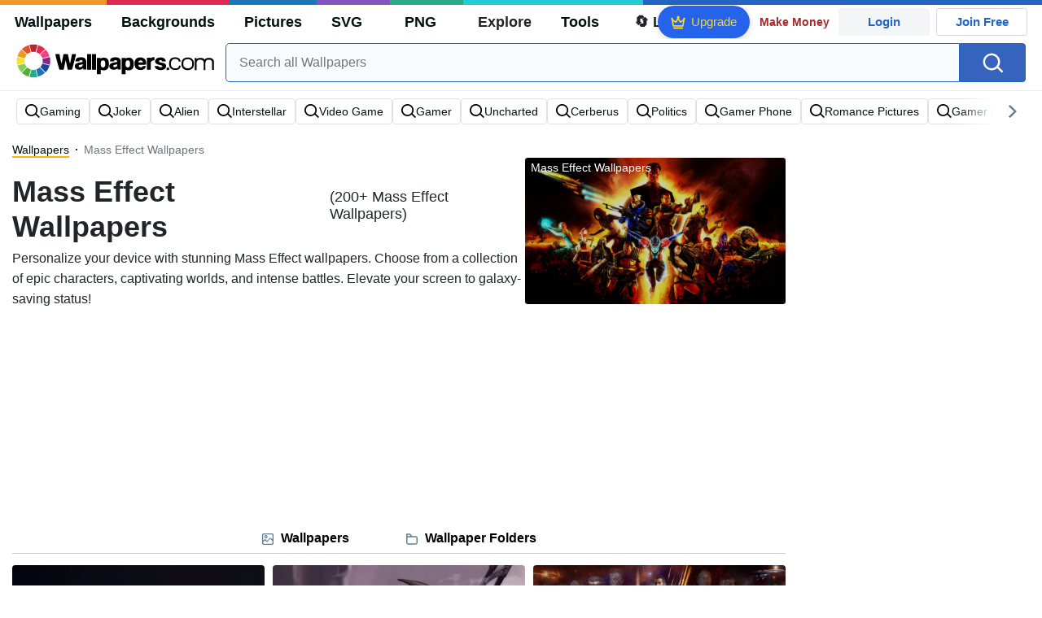

--- FILE ---
content_type: text/html; charset=UTF-8
request_url: https://wallpapers.com/mass-effect
body_size: 33129
content:
<!DOCTYPE html>
<html lang="en" >

<head>
    <meta name="viewport" content="width=device-width, initial-scale=1.0">
    <meta charset="UTF-8">
    
	<!-- This site is optimized with the Yoast SEO plugin v15.1.1 - https://yoast.com/wordpress/plugins/seo/ -->
	<title>[100+] Mass Effect Wallpapers | Wallpapers.com</title>
	<meta name="description" content="Download Mass Effect Wallpapers ✓ Get Free Mass Effect Wallpapers in sizes up to 8K ✓ 100% Free ✓ Download &amp; Personalise for all Devices." />
	<meta name="robots" content="index, follow, max-snippet:-1, max-image-preview:large, max-video-preview:-1" />
	<link rel="canonical" href="https://wallpapers.com/mass-effect" />
	<meta property="og:locale" content="en_US" />
	<meta property="og:type" content="article" />
	<meta property="og:title" content="[100+] Mass Effect Wallpapers | Wallpapers.com" />
	<meta property="og:description" content="Download Mass Effect Wallpapers ✓ Get Free Mass Effect Wallpapers in sizes up to 8K ✓ 100% Free ✓ Download &amp; Personalise for all Devices." />
	<meta property="og:url" content="https://wallpapers.com/mass-effect" />
	<meta property="og:site_name" content="Wallpapers.com" />
	<meta property="og:image" content="https://wallpapers.com/images/featured/mass-effect-2pdbckwucqeccpsi.jpg" />
	<meta property="og:image:width" content="1200" />
	<meta property="og:image:height" content="628" />
	<meta name="twitter:card" content="summary_large_image" />
	<!-- / Yoast SEO plugin. -->


<link rel='preconnect' href='http://ajax.googleapis.com' />
<link rel='preconnect' href='http://cdnjs.cloudflare.com' />
<link rel='preconnect' href='http://maxcdn.bootstrapcdn.com' />
<link rel="alternate" type="application/rss+xml" title="Wallpapers.com &raquo; Mass Effect Keywords Feed" href="https://wallpapers.com/mass-effect/feed" />
<!-- HANDLE_CSS_TAG wp-block-library --><!-- HANDLE_CSS_TAG elasticpress-related-posts-block --><!-- HANDLE_CSS_TAG amazonpolly --><!-- HANDLE_CSS_TAG bootstrap --><link rel='stylesheet' id='bootstrap-css'  href='//maxcdn.bootstrapcdn.com/bootstrap/4.5.2/css/bootstrap.min.css?ver=5.5.11' type='text/css' media='all' />
<!-- HANDLE_CSS_TAG awesomeplete --><link rel='preload' href='//cdnjs.cloudflare.com/ajax/libs/awesomplete/1.1.5/awesomplete.min.css?ver=5.5.11' as='style' id='awesomeplete' meida='all' onload='this.onload=null;this.rel="stylesheet"'><!-- HANDLE_CSS_TAG style --><link rel='stylesheet' id='style-css'  href='https://wallpapers.com/wp-content/themes/wallpapers.com/style.css?ver=1755511831' type='text/css' media='all' />
<!-- HANDLE_CSS_TAG promo --><link rel='preload' href='https://wallpapers.com/wp-content/themes/wallpapers.com/promo.css?ver=1687539677' as='style' id='promo' meida='all' onload='this.onload=null;this.rel="stylesheet"'><!-- HANDLE_CSS_TAG elasticpress-autosuggest --><!-- HANDLE_CSS_TAG codes-113038-scss-output --><link rel='stylesheet' id='codes-113038-scss-output-css'  href='//wallpapers.com/wp-content/custom_codes/113038-scss-output.css?ver=151' type='text/css' media='all' />
<!-- HANDLE_CSS_TAG codes-1352803-scss-output --><link rel='stylesheet' id='codes-1352803-scss-output-css'  href='//wallpapers.com/wp-content/custom_codes/1352803-scss-output.css?ver=681' type='text/css' media='all' />
<script type='text/javascript' src='//ajax.googleapis.com/ajax/libs/jquery/3.5.1/jquery.min.js?ver=5.5.11' id='jquery-js'></script>
<script type='text/javascript' src='https://wallpapers.com/wp-content/plugins/cn-lozad-2/assets/js/lozad.min.js?ver=1691476621' id='lozad-js-js'></script>
<script type='text/javascript' src='https://wallpapers.com/wp-content/plugins/cn-lozad-2/assets/js/lozad-custom.js?ver=1691941769' id='lozad-custom-script-js'></script>
<meta name="generator" content="WordPress 5.5.11" />
<script>
var l_page_type= 'keyword';
  // Get the current time in seconds
  const now = Math.floor(Date.now() / 1000);
  // Calculate a timestamp that only changes every 1 hr (3600 seconds)
  const ts = Math.floor(now / 3600) * 3600;

  // Create and append the script dynamically
    const script = document.createElement('script');
  script.src = 'https://wallpapers.com/wp-content/themes/wallpapers.com/js/static.js?ts=' + ts;
  document.head.appendChild(script);
</script><link rel="icon" href="https://wallpapers.com/wp-content/uploads/2020/09/fav-icon.png" sizes="32x32" />
<link rel="icon" href="https://wallpapers.com/wp-content/uploads/2020/09/fav-icon.png" sizes="192x192" />
<link rel="apple-touch-icon" href="https://wallpapers.com/wp-content/uploads/2020/09/fav-icon.png" />
<meta name="msapplication-TileImage" content="https://wallpapers.com/wp-content/uploads/2020/09/fav-icon.png" />
                        <link rel="preload" media="(min-width: 800px)" href="/images/featured/mass-effect-2pdbckwucqeccpsi.webp" as="image" fetchpriority='high' decoding='sync'>
                    <link rel="preload" media="(max-width: 799px)" href="/images/featured-small/mass-effect-2pdbckwucqeccpsi.webp" as="image" fetchpriority='high' decoding='sync'>
            <link rel="preload" href="https://wallpapers.com/wp-content/themes/wallpapers.com/res/sprite.svg?v=12" as="image" type="image/svg+xml">
        <link rel="alternate" hreflang="x-default" href="https://wallpapers.com/mass-effect" />
    <link rel="alternate" hreflang="en" href="https://wallpapers.com/mass-effect" />
        <link ref="alternate" hreflang="da" href="https://dk.wallpapers.com/mass-effect"/>
        <link ref="alternate" hreflang="de" href="https://de.wallpapers.com/mass-effect"/>
        <link ref="alternate" hreflang="sv" href="https://se.wallpapers.com/mass-effekt"/>
        <link ref="alternate" hreflang="pt" href="https://pt.wallpapers.com/efeito-de-massa"/>
        <link ref="alternate" hreflang="it" href="https://it.wallpapers.com/effetto-di-massa"/>
        <link ref="alternate" hreflang="es" href="https://es.wallpapers.com/mass-effect"/>
        <link ref="alternate" hreflang="nl" href="https://nl.wallpapers.com/mass-effect"/>
        <link ref="alternate" hreflang="fr" href="https://fr.wallpapers.com/mass-effect"/>
        <link ref="alternate" hreflang="id" href="https://bahasa.wallpapers.com/mass-effect"/>
        <link ref="alternate" hreflang="nb" href="https://no.wallpapers.com/mass-effect"/>
        <link ref="alternate" hreflang="fi" href="https://fi.wallpapers.com/mass-effect"/>
            <script type="text/javascript">var JS_LINKS={"DK":"dk.wallpapers.com\/mass-effect","DE":"de.wallpapers.com\/mass-effect","SE":"se.wallpapers.com\/mass-effekt","PT":"pt.wallpapers.com\/efeito-de-massa","IT":"it.wallpapers.com\/effetto-di-massa","ES":"es.wallpapers.com\/mass-effect","NL":"nl.wallpapers.com\/mass-effect","FR":"fr.wallpapers.com\/mass-effect","ID":"bahasa.wallpapers.com\/mass-effect","NB":"no.wallpapers.com\/mass-effect","FI":"fi.wallpapers.com\/mass-effect"}</script>
            <link rel="preload" href="https://fonts.googleapis.com/css2?family=Roboto:wght@400;700&display=swap" as="style">
    <link rel="icon" href="https://wallpapers.com/wp-content/themes/wallpapers.com/src/fav-icon.svg" >
                <script type="application/ld+json">
		{"@context":"https://schema.org","@graph":[{"@type":"CollectionPage","headline":"Mass Effect Wallpapers","description":"Download Mass Effect wallpaper images for any device and screen size. High quality Mass Effect wallpapers and images! Customize your desktop, mobile phone and tablet with our wide variety of cool and interesting Mass Effect wallpapers in just a few clicks.","url":"https://wallpapers.com/mass-effect","@id":"https://wallpapers.com/mass-effect#collectionpage","inLanguage":"en","relatedLink":["https://wallpapers.com"],"significantLink":["https://wallpapers.com/gaming","https://wallpapers.com/joker","https://wallpapers.com/alien","https://wallpapers.com/interstellar","https://wallpapers.com/video-game","https://wallpapers.com/gamer","https://wallpapers.com/uncharted","https://wallpapers.com/cerberus","https://wallpapers.com/politics","https://wallpapers.com/gamer-phone"],"isPartOf":{"@type":"WebSite","@id":"https://wallpapers.com#website"},"mainEntity":{"@type":"itemList","@id":"https://wallpapers.com/mass-effect#itemlist","itemListElement":[{"@type":"ImageObject","@id":"https://wallpapers.com/#/schema/image/qq699d9a5zaw5jwz","name":"Download Mass Effect Promo In 4K Wallpaper","caption":"Mass Effect Promo In 4KWallpaper","description":"Mass Effect Promo In 4KWallpaper","license":"https://wallpapers.com/dmca","acquireLicensePage":"https://wallpapers.com/wallpapers/mass-effect-promo-in-4k-qq699d9a5zaw5jwz.html","datePublished":"2023-09-01T12:00:00+00:00","contentUrl":"https://wallpapers.com/images/hd/mass-effect-promo-in-4k-qq699d9a5zaw5jwz.jpg","thumbnailUrl":"https://wallpapers.com/images/thumbnail/mass-effect-promo-in-4k-qq699d9a5zaw5jwz.jpg","encodingFormat":"image/jpeg","isPartOf":{"@type":"WebPage","url":"https://wallpapers.com/wallpapers/mass-effect-promo-in-4k-qq699d9a5zaw5jwz.html","name":"Download Mass Effect Promo In 4K Wallpaper"}},{"@type":"ImageObject","@id":"https://wallpapers.com/#/schema/image/z9hvezhshsssa3nb","name":"Download Mass Effect Garrus And Miranda Cartoon Wallpaper","caption":"Mass Effect Garrus And Miranda CartoonWallpaper","description":"Mass Effect Garrus And Miranda CartoonWallpaper","license":"https://wallpapers.com/dmca","acquireLicensePage":"https://wallpapers.com/wallpapers/mass-effect-garrus-and-miranda-cartoon-z9hvezhshsssa3nb.html","datePublished":"2023-09-01T12:00:00+00:00","contentUrl":"https://wallpapers.com/images/hd/mass-effect-garrus-and-miranda-cartoon-z9hvezhshsssa3nb.jpg","thumbnailUrl":"https://wallpapers.com/images/thumbnail/mass-effect-garrus-and-miranda-cartoon-z9hvezhshsssa3nb.jpg","encodingFormat":"image/jpeg","isPartOf":{"@type":"WebPage","url":"https://wallpapers.com/wallpapers/mass-effect-garrus-and-miranda-cartoon-z9hvezhshsssa3nb.html","name":"Download Mass Effect Garrus And Miranda Cartoon Wallpaper"}},{"@type":"ImageObject","@id":"https://wallpapers.com/#/schema/image/pgo42ow3pnfn1qzy","name":"Download Mass Effect Digital Cover Wallpaper","caption":"Mass Effect Digital CoverWallpaper","description":"Mass Effect Digital CoverWallpaper","license":"https://wallpapers.com/dmca","acquireLicensePage":"https://wallpapers.com/wallpapers/mass-effect-digital-cover-pgo42ow3pnfn1qzy.html","datePublished":"2023-09-01T12:00:00+00:00","contentUrl":"https://wallpapers.com/images/hd/mass-effect-digital-cover-pgo42ow3pnfn1qzy.jpg","thumbnailUrl":"https://wallpapers.com/images/thumbnail/mass-effect-digital-cover-pgo42ow3pnfn1qzy.jpg","encodingFormat":"image/jpeg","isPartOf":{"@type":"WebPage","url":"https://wallpapers.com/wallpapers/mass-effect-digital-cover-pgo42ow3pnfn1qzy.html","name":"Download Mass Effect Digital Cover Wallpaper"}},{"@type":"ImageObject","@id":"https://wallpapers.com/#/schema/image/bz717hh0bc6paq34","name":"Download Mass Effect Normandy Ship 4K Wallpaper","caption":"Mass Effect Normandy Ship 4KWallpaper","description":"Mass Effect Normandy Ship 4KWallpaper","license":"https://wallpapers.com/dmca","acquireLicensePage":"https://wallpapers.com/wallpapers/mass-effect-normandy-ship-4k-bz717hh0bc6paq34.html","datePublished":"2023-09-01T12:00:00+00:00","contentUrl":"https://wallpapers.com/images/hd/mass-effect-normandy-ship-4k-bz717hh0bc6paq34.jpg","thumbnailUrl":"https://wallpapers.com/images/thumbnail/mass-effect-normandy-ship-4k-bz717hh0bc6paq34.jpg","encodingFormat":"image/jpeg","isPartOf":{"@type":"WebPage","url":"https://wallpapers.com/wallpapers/mass-effect-normandy-ship-4k-bz717hh0bc6paq34.html","name":"Download Mass Effect Normandy Ship 4K Wallpaper"}},{"@type":"ImageObject","@id":"https://wallpapers.com/#/schema/image/c0ijsg9atn9ssr99","name":"Download The Citadel In Mass Effect 4K Wallpaper","caption":"The Citadel In Mass Effect 4KWallpaper","description":"The Citadel In Mass Effect 4KWallpaper","license":"https://wallpapers.com/dmca","acquireLicensePage":"https://wallpapers.com/wallpapers/the-citadel-in-mass-effect-4k-c0ijsg9atn9ssr99.html","datePublished":"2023-09-01T12:00:00+00:00","contentUrl":"https://wallpapers.com/images/hd/the-citadel-in-mass-effect-4k-c0ijsg9atn9ssr99.jpg","thumbnailUrl":"https://wallpapers.com/images/thumbnail/the-citadel-in-mass-effect-4k-c0ijsg9atn9ssr99.jpg","encodingFormat":"image/jpeg","isPartOf":{"@type":"WebPage","url":"https://wallpapers.com/wallpapers/the-citadel-in-mass-effect-4k-c0ijsg9atn9ssr99.html","name":"Download The Citadel In Mass Effect 4K Wallpaper"}},{"@type":"ImageObject","@id":"https://wallpapers.com/#/schema/image/e1v1gmugq96f6fei","name":"Download Mass Effect Tali&#39;Zorah In 4K Wallpaper","caption":"Mass Effect Tali&#39;Zorah In 4KWallpaper","description":"Mass Effect Tali&#39;Zorah In 4KWallpaper","license":"https://wallpapers.com/dmca","acquireLicensePage":"https://wallpapers.com/wallpapers/mass-effect-tali-zorah-in-4k-e1v1gmugq96f6fei.html","datePublished":"2023-09-01T12:00:00+00:00","contentUrl":"https://wallpapers.com/images/hd/mass-effect-tali-zorah-in-4k-e1v1gmugq96f6fei.jpg","thumbnailUrl":"https://wallpapers.com/images/thumbnail/mass-effect-tali-zorah-in-4k-e1v1gmugq96f6fei.jpg","encodingFormat":"image/jpeg","isPartOf":{"@type":"WebPage","url":"https://wallpapers.com/wallpapers/mass-effect-tali-zorah-in-4k-e1v1gmugq96f6fei.html","name":"Download Mass Effect Tali&#39;Zorah In 4K Wallpaper"}},{"@type":"ImageObject","@id":"https://wallpapers.com/#/schema/image/3ymnd4kcggjpvbpr","name":"Download Mozambique Church Goers Wallpaper","caption":"Mozambique Church GoersWallpaper","description":"Mozambique Church GoersWallpaper","license":"https://wallpapers.com/dmca","acquireLicensePage":"https://wallpapers.com/wallpapers/mozambique-church-goers-3ymnd4kcggjpvbpr.html","datePublished":"2023-09-01T12:00:00+00:00","contentUrl":"https://wallpapers.com/images/hd/mozambique-church-goers-3ymnd4kcggjpvbpr.jpg","thumbnailUrl":"https://wallpapers.com/images/thumbnail/mozambique-church-goers-3ymnd4kcggjpvbpr.jpg","encodingFormat":"image/jpeg","isPartOf":{"@type":"WebPage","url":"https://wallpapers.com/wallpapers/mozambique-church-goers-3ymnd4kcggjpvbpr.html","name":"Download Mozambique Church Goers Wallpaper"}},{"@type":"ImageObject","@id":"https://wallpapers.com/#/schema/image/l6lehtt7wb90q6dv","name":"Download Mass Effect Characters In 4K Wallpaper","caption":"Mass Effect Characters In 4KWallpaper","description":"Mass Effect Characters In 4KWallpaper","license":"https://wallpapers.com/dmca","acquireLicensePage":"https://wallpapers.com/wallpapers/mass-effect-characters-in-4k-l6lehtt7wb90q6dv.html","datePublished":"2023-09-01T12:00:00+00:00","contentUrl":"https://wallpapers.com/images/hd/mass-effect-characters-in-4k-l6lehtt7wb90q6dv.jpg","thumbnailUrl":"https://wallpapers.com/images/thumbnail/mass-effect-characters-in-4k-l6lehtt7wb90q6dv.jpg","encodingFormat":"image/jpeg","isPartOf":{"@type":"WebPage","url":"https://wallpapers.com/wallpapers/mass-effect-characters-in-4k-l6lehtt7wb90q6dv.html","name":"Download Mass Effect Characters In 4K Wallpaper"}},{"@type":"ImageObject","@id":"https://wallpapers.com/#/schema/image/peatb9g06zw19izg","name":"Download Mass Effect Heroines In 4K Wallpaper","caption":"Mass Effect Heroines In 4KWallpaper","description":"Mass Effect Heroines In 4KWallpaper","license":"https://wallpapers.com/dmca","acquireLicensePage":"https://wallpapers.com/wallpapers/mass-effect-heroines-in-4k-peatb9g06zw19izg.html","datePublished":"2023-09-01T12:00:00+00:00","contentUrl":"https://wallpapers.com/images/hd/mass-effect-heroines-in-4k-peatb9g06zw19izg.jpg","thumbnailUrl":"https://wallpapers.com/images/thumbnail/mass-effect-heroines-in-4k-peatb9g06zw19izg.jpg","encodingFormat":"image/jpeg","isPartOf":{"@type":"WebPage","url":"https://wallpapers.com/wallpapers/mass-effect-heroines-in-4k-peatb9g06zw19izg.html","name":"Download Mass Effect Heroines In 4K Wallpaper"}},{"@type":"ImageObject","@id":"https://wallpapers.com/#/schema/image/7htjj8a9bma8a45z","name":"Download Tali&#39;zorah From Mass Effect 4k Wallpaper","caption":"Tali&#39;zorah From Mass Effect 4kWallpaper","description":"Tali&#39;zorah From Mass Effect 4kWallpaper","license":"https://wallpapers.com/dmca","acquireLicensePage":"https://wallpapers.com/wallpapers/tali-zorah-from-mass-effect-4k-7htjj8a9bma8a45z.html","datePublished":"2023-09-01T12:00:00+00:00","contentUrl":"https://wallpapers.com/images/hd/tali-zorah-from-mass-effect-4k-7htjj8a9bma8a45z.jpg","thumbnailUrl":"https://wallpapers.com/images/thumbnail/tali-zorah-from-mass-effect-4k-7htjj8a9bma8a45z.jpg","encodingFormat":"image/jpeg","isPartOf":{"@type":"WebPage","url":"https://wallpapers.com/wallpapers/tali-zorah-from-mass-effect-4k-7htjj8a9bma8a45z.html","name":"Download Tali&#39;zorah From Mass Effect 4k Wallpaper"}},{"@type":"ImageObject","@id":"https://wallpapers.com/#/schema/image/p3njlrge3fowx59t","name":"Download Mass Effect Liara On Bed Wallpaper","caption":"Mass Effect Liara On BedWallpaper","description":"Mass Effect Liara On BedWallpaper","license":"https://wallpapers.com/dmca","acquireLicensePage":"https://wallpapers.com/wallpapers/mass-effect-liara-on-bed-p3njlrge3fowx59t.html","datePublished":"2023-09-01T12:00:00+00:00","contentUrl":"https://wallpapers.com/images/hd/mass-effect-liara-on-bed-p3njlrge3fowx59t.jpg","thumbnailUrl":"https://wallpapers.com/images/thumbnail/mass-effect-liara-on-bed-p3njlrge3fowx59t.jpg","encodingFormat":"image/jpeg","isPartOf":{"@type":"WebPage","url":"https://wallpapers.com/wallpapers/mass-effect-liara-on-bed-p3njlrge3fowx59t.html","name":"Download Mass Effect Liara On Bed Wallpaper"}},{"@type":"ImageObject","@id":"https://wallpapers.com/#/schema/image/u8gklrldt1xpiwfx","name":"Download Mass Effect Tali In Gray Aesthetic Wallpaper","caption":"Mass Effect Tali In Gray AestheticWallpaper","description":"Mass Effect Tali In Gray AestheticWallpaper","license":"https://wallpapers.com/dmca","acquireLicensePage":"https://wallpapers.com/wallpapers/mass-effect-tali-in-gray-aesthetic-u8gklrldt1xpiwfx.html","datePublished":"2023-09-01T12:00:00+00:00","contentUrl":"https://wallpapers.com/images/hd/mass-effect-tali-in-gray-aesthetic-u8gklrldt1xpiwfx.jpg","thumbnailUrl":"https://wallpapers.com/images/thumbnail/mass-effect-tali-in-gray-aesthetic-u8gklrldt1xpiwfx.jpg","encodingFormat":"image/jpeg","isPartOf":{"@type":"WebPage","url":"https://wallpapers.com/wallpapers/mass-effect-tali-in-gray-aesthetic-u8gklrldt1xpiwfx.html","name":"Download Mass Effect Tali In Gray Aesthetic Wallpaper"}},{"@type":"ImageObject","@id":"https://wallpapers.com/#/schema/image/kf5tqxg576bhvyry","name":"Download Mass Effect Neon Aesthetic Cover Wallpaper","caption":"Mass Effect Neon Aesthetic CoverWallpaper","description":"Mass Effect Neon Aesthetic CoverWallpaper","license":"https://wallpapers.com/dmca","acquireLicensePage":"https://wallpapers.com/wallpapers/mass-effect-neon-aesthetic-cover-kf5tqxg576bhvyry.html","datePublished":"2023-09-01T12:00:00+00:00","contentUrl":"https://wallpapers.com/images/hd/mass-effect-neon-aesthetic-cover-kf5tqxg576bhvyry.jpg","thumbnailUrl":"https://wallpapers.com/images/thumbnail/mass-effect-neon-aesthetic-cover-kf5tqxg576bhvyry.jpg","encodingFormat":"image/jpeg","isPartOf":{"@type":"WebPage","url":"https://wallpapers.com/wallpapers/mass-effect-neon-aesthetic-cover-kf5tqxg576bhvyry.html","name":"Download Mass Effect Neon Aesthetic Cover Wallpaper"}},{"@type":"ImageObject","@id":"https://wallpapers.com/#/schema/image/1ur75uml632ln5sx","name":"Download Mass Effect Citadel 4k Wallpaper","caption":"Mass Effect Citadel 4kWallpaper","description":"Mass Effect Citadel 4kWallpaper","license":"https://wallpapers.com/dmca","acquireLicensePage":"https://wallpapers.com/wallpapers/mass-effect-citadel-4k-1ur75uml632ln5sx.html","datePublished":"2023-09-01T12:00:00+00:00","contentUrl":"https://wallpapers.com/images/hd/mass-effect-citadel-4k-1ur75uml632ln5sx.jpg","thumbnailUrl":"https://wallpapers.com/images/thumbnail/mass-effect-citadel-4k-1ur75uml632ln5sx.jpg","encodingFormat":"image/jpeg","isPartOf":{"@type":"WebPage","url":"https://wallpapers.com/wallpapers/mass-effect-citadel-4k-1ur75uml632ln5sx.html","name":"Download Mass Effect Citadel 4k Wallpaper"}},{"@type":"ImageObject","@id":"https://wallpapers.com/#/schema/image/etm1cp35nipxnq8k","name":"Download Mass Effect Legion In 4K Wallpaper","caption":"Mass Effect Legion In 4KWallpaper","description":"Mass Effect Legion In 4KWallpaper","license":"https://wallpapers.com/dmca","acquireLicensePage":"https://wallpapers.com/wallpapers/mass-effect-legion-in-4k-etm1cp35nipxnq8k.html","datePublished":"2023-09-01T12:00:00+00:00","contentUrl":"https://wallpapers.com/images/hd/mass-effect-legion-in-4k-etm1cp35nipxnq8k.jpg","thumbnailUrl":"https://wallpapers.com/images/thumbnail/mass-effect-legion-in-4k-etm1cp35nipxnq8k.jpg","encodingFormat":"image/jpeg","isPartOf":{"@type":"WebPage","url":"https://wallpapers.com/wallpapers/mass-effect-legion-in-4k-etm1cp35nipxnq8k.html","name":"Download Mass Effect Legion In 4K Wallpaper"}},{"@type":"ImageObject","@id":"https://wallpapers.com/#/schema/image/a6berhko2yo51qow","name":"Download N7 Mass Effect Logo In 4K Wallpaper","caption":"N7 Mass Effect Logo In 4KWallpaper","description":"N7 Mass Effect Logo In 4KWallpaper","license":"https://wallpapers.com/dmca","acquireLicensePage":"https://wallpapers.com/wallpapers/n7-mass-effect-logo-in-4k-a6berhko2yo51qow.html","datePublished":"2023-09-01T12:00:00+00:00","contentUrl":"https://wallpapers.com/images/hd/n7-mass-effect-logo-in-4k-a6berhko2yo51qow.jpg","thumbnailUrl":"https://wallpapers.com/images/thumbnail/n7-mass-effect-logo-in-4k-a6berhko2yo51qow.jpg","encodingFormat":"image/jpeg","isPartOf":{"@type":"WebPage","url":"https://wallpapers.com/wallpapers/n7-mass-effect-logo-in-4k-a6berhko2yo51qow.html","name":"Download N7 Mass Effect Logo In 4K Wallpaper"}},{"@type":"ImageObject","@id":"https://wallpapers.com/#/schema/image/ks6bm2env8skz4xf","name":"Download Mass Effect Female Characters 4K Wallpaper","caption":"Mass Effect Female Characters 4KWallpaper","description":"Mass Effect Female Characters 4KWallpaper","license":"https://wallpapers.com/dmca","acquireLicensePage":"https://wallpapers.com/wallpapers/mass-effect-female-characters-4k-ks6bm2env8skz4xf.html","datePublished":"2023-09-01T12:00:00+00:00","contentUrl":"https://wallpapers.com/images/hd/mass-effect-female-characters-4k-ks6bm2env8skz4xf.jpg","thumbnailUrl":"https://wallpapers.com/images/thumbnail/mass-effect-female-characters-4k-ks6bm2env8skz4xf.jpg","encodingFormat":"image/jpeg","isPartOf":{"@type":"WebPage","url":"https://wallpapers.com/wallpapers/mass-effect-female-characters-4k-ks6bm2env8skz4xf.html","name":"Download Mass Effect Female Characters 4K Wallpaper"}},{"@type":"ImageObject","@id":"https://wallpapers.com/#/schema/image/zuihc8grzw4uzv57","name":"Download Spacecraft In Mass Effect 4K Wallpaper","caption":"Spacecraft In Mass Effect 4KWallpaper","description":"Spacecraft In Mass Effect 4KWallpaper","license":"https://wallpapers.com/dmca","acquireLicensePage":"https://wallpapers.com/wallpapers/spacecraft-in-mass-effect-4k-zuihc8grzw4uzv57.html","datePublished":"2023-09-01T12:00:00+00:00","contentUrl":"https://wallpapers.com/images/hd/spacecraft-in-mass-effect-4k-zuihc8grzw4uzv57.jpg","thumbnailUrl":"https://wallpapers.com/images/thumbnail/spacecraft-in-mass-effect-4k-zuihc8grzw4uzv57.jpg","encodingFormat":"image/jpeg","isPartOf":{"@type":"WebPage","url":"https://wallpapers.com/wallpapers/spacecraft-in-mass-effect-4k-zuihc8grzw4uzv57.html","name":"Download Spacecraft In Mass Effect 4K Wallpaper"}},{"@type":"ImageObject","@id":"https://wallpapers.com/#/schema/image/pxugt4uvygqofols","name":"Download Mass Effect Close-up Garrus Vakarian Wallpaper","caption":"Mass Effect Close-up Garrus VakarianWallpaper","description":"Mass Effect Close-up Garrus VakarianWallpaper","license":"https://wallpapers.com/dmca","acquireLicensePage":"https://wallpapers.com/wallpapers/mass-effect-close-up-garrus-vakarian-pxugt4uvygqofols.html","datePublished":"2023-09-01T12:00:00+00:00","contentUrl":"https://wallpapers.com/images/hd/mass-effect-close-up-garrus-vakarian-pxugt4uvygqofols.jpg","thumbnailUrl":"https://wallpapers.com/images/thumbnail/mass-effect-close-up-garrus-vakarian-pxugt4uvygqofols.jpg","encodingFormat":"image/jpeg","isPartOf":{"@type":"WebPage","url":"https://wallpapers.com/wallpapers/mass-effect-close-up-garrus-vakarian-pxugt4uvygqofols.html","name":"Download Mass Effect Close-up Garrus Vakarian Wallpaper"}},{"@type":"ImageObject","@id":"https://wallpapers.com/#/schema/image/6iwdli64l5pmc55a","name":"Download Mass Effect Dragon In 4K Wallpaper","caption":"Mass Effect Dragon In 4KWallpaper","description":"Mass Effect Dragon In 4KWallpaper","license":"https://wallpapers.com/dmca","acquireLicensePage":"https://wallpapers.com/wallpapers/mass-effect-dragon-in-4k-6iwdli64l5pmc55a.html","datePublished":"2023-09-01T12:00:00+00:00","contentUrl":"https://wallpapers.com/images/hd/mass-effect-dragon-in-4k-6iwdli64l5pmc55a.jpg","thumbnailUrl":"https://wallpapers.com/images/thumbnail/mass-effect-dragon-in-4k-6iwdli64l5pmc55a.jpg","encodingFormat":"image/jpeg","isPartOf":{"@type":"WebPage","url":"https://wallpapers.com/wallpapers/mass-effect-dragon-in-4k-6iwdli64l5pmc55a.html","name":"Download Mass Effect Dragon In 4K Wallpaper"}},{"@type":"ImageObject","@id":"https://wallpapers.com/#/schema/image/aqvqlvxl6thdh3hg","name":"Download Urdnot Wrex In Mass Effect 4K Wallpaper","caption":"Urdnot Wrex In Mass Effect 4KWallpaper","description":"Urdnot Wrex In Mass Effect 4KWallpaper","license":"https://wallpapers.com/dmca","acquireLicensePage":"https://wallpapers.com/wallpapers/urdnot-wrex-in-mass-effect-4k-aqvqlvxl6thdh3hg.html","datePublished":"2023-09-01T12:00:00+00:00","contentUrl":"https://wallpapers.com/images/hd/urdnot-wrex-in-mass-effect-4k-aqvqlvxl6thdh3hg.jpg","thumbnailUrl":"https://wallpapers.com/images/thumbnail/urdnot-wrex-in-mass-effect-4k-aqvqlvxl6thdh3hg.jpg","encodingFormat":"image/jpeg","isPartOf":{"@type":"WebPage","url":"https://wallpapers.com/wallpapers/urdnot-wrex-in-mass-effect-4k-aqvqlvxl6thdh3hg.html","name":"Download Urdnot Wrex In Mass Effect 4K Wallpaper"}},{"@type":"ImageObject","@id":"https://wallpapers.com/#/schema/image/gq5pfmfxa6w96diw","name":"Download Mass Effect Scott Ryder Red Aesthetic Wallpaper","caption":"Mass Effect Scott Ryder Red AestheticWallpaper","description":"Mass Effect Scott Ryder Red AestheticWallpaper","license":"https://wallpapers.com/dmca","acquireLicensePage":"https://wallpapers.com/wallpapers/mass-effect-scott-ryder-red-aesthetic-gq5pfmfxa6w96diw.html","datePublished":"2023-09-01T12:00:00+00:00","contentUrl":"https://wallpapers.com/images/hd/mass-effect-scott-ryder-red-aesthetic-gq5pfmfxa6w96diw.jpg","thumbnailUrl":"https://wallpapers.com/images/thumbnail/mass-effect-scott-ryder-red-aesthetic-gq5pfmfxa6w96diw.jpg","encodingFormat":"image/jpeg","isPartOf":{"@type":"WebPage","url":"https://wallpapers.com/wallpapers/mass-effect-scott-ryder-red-aesthetic-gq5pfmfxa6w96diw.html","name":"Download Mass Effect Scott Ryder Red Aesthetic Wallpaper"}},{"@type":"ImageObject","@id":"https://wallpapers.com/#/schema/image/8k2npcsndxbohm9q","name":"Download Mass Effect Andromeda Suit With Sunset Wallpaper","caption":"Mass Effect Andromeda Suit With SunsetWallpaper","description":"Mass Effect Andromeda Suit With SunsetWallpaper","license":"https://wallpapers.com/dmca","acquireLicensePage":"https://wallpapers.com/wallpapers/mass-effect-andromeda-suit-with-sunset-8k2npcsndxbohm9q.html","datePublished":"2023-09-01T12:00:00+00:00","contentUrl":"https://wallpapers.com/images/hd/mass-effect-andromeda-suit-with-sunset-8k2npcsndxbohm9q.jpg","thumbnailUrl":"https://wallpapers.com/images/thumbnail/mass-effect-andromeda-suit-with-sunset-8k2npcsndxbohm9q.jpg","encodingFormat":"image/jpeg","isPartOf":{"@type":"WebPage","url":"https://wallpapers.com/wallpapers/mass-effect-andromeda-suit-with-sunset-8k2npcsndxbohm9q.html","name":"Download Mass Effect Andromeda Suit With Sunset Wallpaper"}},{"@type":"ImageObject","@id":"https://wallpapers.com/#/schema/image/ztsm0ior82auk7ge","name":"Download Mass Effect Garrus In Black Wallpaper","caption":"Mass Effect Garrus In BlackWallpaper","description":"Mass Effect Garrus In BlackWallpaper","license":"https://wallpapers.com/dmca","acquireLicensePage":"https://wallpapers.com/wallpapers/mass-effect-garrus-in-black-ztsm0ior82auk7ge.html","datePublished":"2023-09-01T12:00:00+00:00","contentUrl":"https://wallpapers.com/images/hd/mass-effect-garrus-in-black-ztsm0ior82auk7ge.jpg","thumbnailUrl":"https://wallpapers.com/images/thumbnail/mass-effect-garrus-in-black-ztsm0ior82auk7ge.jpg","encodingFormat":"image/jpeg","isPartOf":{"@type":"WebPage","url":"https://wallpapers.com/wallpapers/mass-effect-garrus-in-black-ztsm0ior82auk7ge.html","name":"Download Mass Effect Garrus In Black Wallpaper"}},{"@type":"ImageObject","@id":"https://wallpapers.com/#/schema/image/yuu49nb81fc4jxzo","name":"Download Normandy SR-1 In Mass Effect 4K Wallpaper","caption":"Normandy SR-1 In Mass Effect 4KWallpaper","description":"Normandy SR-1 In Mass Effect 4KWallpaper","license":"https://wallpapers.com/dmca","acquireLicensePage":"https://wallpapers.com/wallpapers/normandy-sr-1-in-mass-effect-4k-yuu49nb81fc4jxzo.html","datePublished":"2023-09-01T12:00:00+00:00","contentUrl":"https://wallpapers.com/images/hd/normandy-sr-1-in-mass-effect-4k-yuu49nb81fc4jxzo.jpg","thumbnailUrl":"https://wallpapers.com/images/thumbnail/normandy-sr-1-in-mass-effect-4k-yuu49nb81fc4jxzo.jpg","encodingFormat":"image/jpeg","isPartOf":{"@type":"WebPage","url":"https://wallpapers.com/wallpapers/normandy-sr-1-in-mass-effect-4k-yuu49nb81fc4jxzo.html","name":"Download Normandy SR-1 In Mass Effect 4K Wallpaper"}},{"@type":"ImageObject","@id":"https://wallpapers.com/#/schema/image/cnok817xim7hfku7","name":"Download Mass Effect Miranda Digital Art Wallpaper","caption":"Mass Effect Miranda Digital ArtWallpaper","description":"Mass Effect Miranda Digital ArtWallpaper","license":"https://wallpapers.com/dmca","acquireLicensePage":"https://wallpapers.com/wallpapers/mass-effect-miranda-digital-art-cnok817xim7hfku7.html","datePublished":"2023-09-01T12:00:00+00:00","contentUrl":"https://wallpapers.com/images/hd/mass-effect-miranda-digital-art-cnok817xim7hfku7.jpg","thumbnailUrl":"https://wallpapers.com/images/thumbnail/mass-effect-miranda-digital-art-cnok817xim7hfku7.jpg","encodingFormat":"image/jpeg","isPartOf":{"@type":"WebPage","url":"https://wallpapers.com/wallpapers/mass-effect-miranda-digital-art-cnok817xim7hfku7.html","name":"Download Mass Effect Miranda Digital Art Wallpaper"}},{"@type":"ImageObject","@id":"https://wallpapers.com/#/schema/image/acy3477sc8uuhvba","name":"Download Mass Effect Male And Female Shepard Wallpaper","caption":"Mass Effect Male And Female ShepardWallpaper","description":"Mass Effect Male And Female ShepardWallpaper","license":"https://wallpapers.com/dmca","acquireLicensePage":"https://wallpapers.com/wallpapers/mass-effect-male-and-female-shepard-acy3477sc8uuhvba.html","datePublished":"2023-09-01T12:00:00+00:00","contentUrl":"https://wallpapers.com/images/hd/mass-effect-male-and-female-shepard-acy3477sc8uuhvba.jpg","thumbnailUrl":"https://wallpapers.com/images/thumbnail/mass-effect-male-and-female-shepard-acy3477sc8uuhvba.jpg","encodingFormat":"image/jpeg","isPartOf":{"@type":"WebPage","url":"https://wallpapers.com/wallpapers/mass-effect-male-and-female-shepard-acy3477sc8uuhvba.html","name":"Download Mass Effect Male And Female Shepard Wallpaper"}},{"@type":"ImageObject","@id":"https://wallpapers.com/#/schema/image/7bom67v0o0oaoerl","name":"Download Mass Effect Commander And Family Wallpaper","caption":"Mass Effect Commander And FamilyWallpaper","description":"Mass Effect Commander And FamilyWallpaper","license":"https://wallpapers.com/dmca","acquireLicensePage":"https://wallpapers.com/wallpapers/mass-effect-commander-and-family-7bom67v0o0oaoerl.html","datePublished":"2023-09-01T12:00:00+00:00","contentUrl":"https://wallpapers.com/images/hd/mass-effect-commander-and-family-7bom67v0o0oaoerl.jpg","thumbnailUrl":"https://wallpapers.com/images/thumbnail/mass-effect-commander-and-family-7bom67v0o0oaoerl.jpg","encodingFormat":"image/jpeg","isPartOf":{"@type":"WebPage","url":"https://wallpapers.com/wallpapers/mass-effect-commander-and-family-7bom67v0o0oaoerl.html","name":"Download Mass Effect Commander And Family Wallpaper"}},{"@type":"ImageObject","@id":"https://wallpapers.com/#/schema/image/7goihv34bkep16qj","name":"Download Mass Effect 4K Liara T&#39;Soni Wallpaper","caption":"Mass Effect 4K Liara T&#39;SoniWallpaper","description":"Mass Effect 4K Liara T&#39;SoniWallpaper","license":"https://wallpapers.com/dmca","acquireLicensePage":"https://wallpapers.com/wallpapers/mass-effect-4k-liara-t-soni-7goihv34bkep16qj.html","datePublished":"2023-09-01T12:00:00+00:00","contentUrl":"https://wallpapers.com/images/hd/mass-effect-4k-liara-t-soni-7goihv34bkep16qj.jpg","thumbnailUrl":"https://wallpapers.com/images/thumbnail/mass-effect-4k-liara-t-soni-7goihv34bkep16qj.jpg","encodingFormat":"image/jpeg","isPartOf":{"@type":"WebPage","url":"https://wallpapers.com/wallpapers/mass-effect-4k-liara-t-soni-7goihv34bkep16qj.html","name":"Download Mass Effect 4K Liara T&#39;Soni Wallpaper"}},{"@type":"ImageObject","@id":"https://wallpapers.com/#/schema/image/0b026wbzs28eza3z","name":"Download Mass Effect Enemies Cover Wallpaper","caption":"Mass Effect Enemies CoverWallpaper","description":"Mass Effect Enemies CoverWallpaper","license":"https://wallpapers.com/dmca","acquireLicensePage":"https://wallpapers.com/wallpapers/mass-effect-enemies-cover-0b026wbzs28eza3z.html","datePublished":"2023-09-01T12:00:00+00:00","contentUrl":"https://wallpapers.com/images/hd/mass-effect-enemies-cover-0b026wbzs28eza3z.jpg","thumbnailUrl":"https://wallpapers.com/images/thumbnail/mass-effect-enemies-cover-0b026wbzs28eza3z.jpg","encodingFormat":"image/jpeg","isPartOf":{"@type":"WebPage","url":"https://wallpapers.com/wallpapers/mass-effect-enemies-cover-0b026wbzs28eza3z.html","name":"Download Mass Effect Enemies Cover Wallpaper"}},{"@type":"ImageObject","@id":"https://wallpapers.com/#/schema/image/ebcn1vdtsj2y5har","name":"Download Metal Armor In Mass Effect 4K Wallpaper","caption":"Metal Armor In Mass Effect 4KWallpaper","description":"Metal Armor In Mass Effect 4KWallpaper","license":"https://wallpapers.com/dmca","acquireLicensePage":"https://wallpapers.com/wallpapers/metal-armor-in-mass-effect-4k-ebcn1vdtsj2y5har.html","datePublished":"2023-09-01T12:00:00+00:00","contentUrl":"https://wallpapers.com/images/hd/metal-armor-in-mass-effect-4k-ebcn1vdtsj2y5har.jpg","thumbnailUrl":"https://wallpapers.com/images/thumbnail/metal-armor-in-mass-effect-4k-ebcn1vdtsj2y5har.jpg","encodingFormat":"image/jpeg","isPartOf":{"@type":"WebPage","url":"https://wallpapers.com/wallpapers/metal-armor-in-mass-effect-4k-ebcn1vdtsj2y5har.html","name":"Download Metal Armor In Mass Effect 4K Wallpaper"}},{"@type":"ImageObject","@id":"https://wallpapers.com/#/schema/image/5yvqkjjeh0zkxvlf","name":"Download Mass Effect N7 Logo In 4K Wallpaper","caption":"Mass Effect N7 Logo In 4KWallpaper","description":"Mass Effect N7 Logo In 4KWallpaper","license":"https://wallpapers.com/dmca","acquireLicensePage":"https://wallpapers.com/wallpapers/mass-effect-n7-logo-in-4k-5yvqkjjeh0zkxvlf.html","datePublished":"2023-09-01T12:00:00+00:00","contentUrl":"https://wallpapers.com/images/hd/mass-effect-n7-logo-in-4k-5yvqkjjeh0zkxvlf.jpg","thumbnailUrl":"https://wallpapers.com/images/thumbnail/mass-effect-n7-logo-in-4k-5yvqkjjeh0zkxvlf.jpg","encodingFormat":"image/jpeg","isPartOf":{"@type":"WebPage","url":"https://wallpapers.com/wallpapers/mass-effect-n7-logo-in-4k-5yvqkjjeh0zkxvlf.html","name":"Download Mass Effect N7 Logo In 4K Wallpaper"}},{"@type":"ImageObject","@id":"https://wallpapers.com/#/schema/image/o95mcappcknvo11x","name":"Download Mass Effect Andromeda 1440p Gaming Background Wallpaper","caption":"Mass Effect Andromeda 1440p Gaming BackgroundWallpaper","description":"Mass Effect Andromeda 1440p Gaming BackgroundWallpaper","license":"https://wallpapers.com/dmca","acquireLicensePage":"https://wallpapers.com/wallpapers/mass-effect-andromeda-1440p-gaming-background-o95mcappcknvo11x.html","datePublished":"2023-09-01T12:00:00+00:00","contentUrl":"https://wallpapers.com/images/hd/mass-effect-andromeda-1440p-gaming-background-o95mcappcknvo11x.jpg","thumbnailUrl":"https://wallpapers.com/images/thumbnail/mass-effect-andromeda-1440p-gaming-background-o95mcappcknvo11x.jpg","encodingFormat":"image/jpeg","isPartOf":{"@type":"WebPage","url":"https://wallpapers.com/wallpapers/mass-effect-andromeda-1440p-gaming-background-o95mcappcknvo11x.html","name":"Download Mass Effect Andromeda 1440p Gaming Background Wallpaper"}},{"@type":"ImageObject","@id":"https://wallpapers.com/#/schema/image/q6qzqf2e9glmxwtt","name":"Download Mass Effect Kaidan Protecting Miranda Wallpaper","caption":"Mass Effect Kaidan Protecting MirandaWallpaper","description":"Mass Effect Kaidan Protecting MirandaWallpaper","license":"https://wallpapers.com/dmca","acquireLicensePage":"https://wallpapers.com/wallpapers/mass-effect-kaidan-protecting-miranda-q6qzqf2e9glmxwtt.html","datePublished":"2023-09-01T12:00:00+00:00","contentUrl":"https://wallpapers.com/images/hd/mass-effect-kaidan-protecting-miranda-q6qzqf2e9glmxwtt.jpg","thumbnailUrl":"https://wallpapers.com/images/thumbnail/mass-effect-kaidan-protecting-miranda-q6qzqf2e9glmxwtt.jpg","encodingFormat":"image/jpeg","isPartOf":{"@type":"WebPage","url":"https://wallpapers.com/wallpapers/mass-effect-kaidan-protecting-miranda-q6qzqf2e9glmxwtt.html","name":"Download Mass Effect Kaidan Protecting Miranda Wallpaper"}},{"@type":"ImageObject","@id":"https://wallpapers.com/#/schema/image/ckxeq9l4alxvue17","name":"Download Mass Effect Garrus Digital Cover Wallpaper","caption":"Mass Effect Garrus Digital CoverWallpaper","description":"Mass Effect Garrus Digital CoverWallpaper","license":"https://wallpapers.com/dmca","acquireLicensePage":"https://wallpapers.com/wallpapers/mass-effect-garrus-digital-cover-ckxeq9l4alxvue17.html","datePublished":"2023-09-01T12:00:00+00:00","contentUrl":"https://wallpapers.com/images/hd/mass-effect-garrus-digital-cover-ckxeq9l4alxvue17.jpg","thumbnailUrl":"https://wallpapers.com/images/thumbnail/mass-effect-garrus-digital-cover-ckxeq9l4alxvue17.jpg","encodingFormat":"image/jpeg","isPartOf":{"@type":"WebPage","url":"https://wallpapers.com/wallpapers/mass-effect-garrus-digital-cover-ckxeq9l4alxvue17.html","name":"Download Mass Effect Garrus Digital Cover Wallpaper"}},{"@type":"ImageObject","@id":"https://wallpapers.com/#/schema/image/o70v54qhx3std7uf","name":"Download Mass Effect Motorbike 4K Wallpaper","caption":"Mass Effect Motorbike 4KWallpaper","description":"Mass Effect Motorbike 4KWallpaper","license":"https://wallpapers.com/dmca","acquireLicensePage":"https://wallpapers.com/wallpapers/mass-effect-motorbike-4k-o70v54qhx3std7uf.html","datePublished":"2023-09-01T12:00:00+00:00","contentUrl":"https://wallpapers.com/images/hd/mass-effect-motorbike-4k-o70v54qhx3std7uf.jpg","thumbnailUrl":"https://wallpapers.com/images/thumbnail/mass-effect-motorbike-4k-o70v54qhx3std7uf.jpg","encodingFormat":"image/jpeg","isPartOf":{"@type":"WebPage","url":"https://wallpapers.com/wallpapers/mass-effect-motorbike-4k-o70v54qhx3std7uf.html","name":"Download Mass Effect Motorbike 4K Wallpaper"}},{"@type":"ImageObject","@id":"https://wallpapers.com/#/schema/image/du9bp7qpciv8dd2s","name":"Download Caption: Dark Mystique - Triple Monitor Display Wallpaper","caption":"Caption: Dark Mystique - Triple Monitor DisplayWallpaper","description":"Caption: Dark Mystique - Triple Monitor DisplayWallpaper","license":"https://wallpapers.com/dmca","acquireLicensePage":"https://wallpapers.com/wallpapers/dark-triple-monitor-wallpaper-du9bp7qpciv8dd2s.html","datePublished":"2023-09-01T12:00:00+00:00","contentUrl":"https://wallpapers.com/images/hd/dark-triple-monitor-wallpaper-du9bp7qpciv8dd2s.jpg","thumbnailUrl":"https://wallpapers.com/images/thumbnail/dark-triple-monitor-wallpaper-du9bp7qpciv8dd2s.jpg","encodingFormat":"image/jpeg","isPartOf":{"@type":"WebPage","url":"https://wallpapers.com/wallpapers/dark-triple-monitor-wallpaper-du9bp7qpciv8dd2s.html","name":"Download Caption: Dark Mystique - Triple Monitor Display Wallpaper"}},{"@type":"ImageObject","@id":"https://wallpapers.com/#/schema/image/996ax2c3l9ppja8j","name":"Download Mass Effect Ambush 4K Wallpaper","caption":"Mass Effect Ambush 4KWallpaper","description":"Mass Effect Ambush 4KWallpaper","license":"https://wallpapers.com/dmca","acquireLicensePage":"https://wallpapers.com/wallpapers/mass-effect-ambush-4k-996ax2c3l9ppja8j.html","datePublished":"2023-09-01T12:00:00+00:00","contentUrl":"https://wallpapers.com/images/hd/mass-effect-ambush-4k-996ax2c3l9ppja8j.jpg","thumbnailUrl":"https://wallpapers.com/images/thumbnail/mass-effect-ambush-4k-996ax2c3l9ppja8j.jpg","encodingFormat":"image/jpeg","isPartOf":{"@type":"WebPage","url":"https://wallpapers.com/wallpapers/mass-effect-ambush-4k-996ax2c3l9ppja8j.html","name":"Download Mass Effect Ambush 4K Wallpaper"}},{"@type":"ImageObject","@id":"https://wallpapers.com/#/schema/image/neil6rkkj9offequ","name":"Download Mass Effect Garrus Vakarian 4K Wallpaper","caption":"Mass Effect Garrus Vakarian 4KWallpaper","description":"Mass Effect Garrus Vakarian 4KWallpaper","license":"https://wallpapers.com/dmca","acquireLicensePage":"https://wallpapers.com/wallpapers/mass-effect-garrus-vakarian-4k-neil6rkkj9offequ.html","datePublished":"2023-09-01T12:00:00+00:00","contentUrl":"https://wallpapers.com/images/hd/mass-effect-garrus-vakarian-4k-neil6rkkj9offequ.jpg","thumbnailUrl":"https://wallpapers.com/images/thumbnail/mass-effect-garrus-vakarian-4k-neil6rkkj9offequ.jpg","encodingFormat":"image/jpeg","isPartOf":{"@type":"WebPage","url":"https://wallpapers.com/wallpapers/mass-effect-garrus-vakarian-4k-neil6rkkj9offequ.html","name":"Download Mass Effect Garrus Vakarian 4K Wallpaper"}},{"@type":"ImageObject","@id":"https://wallpapers.com/#/schema/image/saoaaj91bp33qjto","name":"Download Mass Effect Warriors 4K Wallpaper","caption":"Mass Effect Warriors 4KWallpaper","description":"Mass Effect Warriors 4KWallpaper","license":"https://wallpapers.com/dmca","acquireLicensePage":"https://wallpapers.com/wallpapers/mass-effect-warriors-4k-saoaaj91bp33qjto.html","datePublished":"2023-09-01T12:00:00+00:00","contentUrl":"https://wallpapers.com/images/hd/mass-effect-warriors-4k-saoaaj91bp33qjto.jpg","thumbnailUrl":"https://wallpapers.com/images/thumbnail/mass-effect-warriors-4k-saoaaj91bp33qjto.jpg","encodingFormat":"image/jpeg","isPartOf":{"@type":"WebPage","url":"https://wallpapers.com/wallpapers/mass-effect-warriors-4k-saoaaj91bp33qjto.html","name":"Download Mass Effect Warriors 4K Wallpaper"}}]}}]}	</script>
                    <script type="application/ld+json">
		{"@context":"http://schema.org/","@type":"ImageObject","@id":"https://wallpapers.com/#/schema/image/mass-effect-2pdbckwucqeccpsi","name":"Mass Effect Wallpapers","caption":"Mass Effect Wallpapers Editor\u2019s Choice","license":"https://wallpapers.com/dmca","acquireLicensePage":"https://wallpapers.com/mass-effect","contentUrl":"https://wallpapers.com/images/featured-full/mass-effect-2pdbckwucqeccpsi.jpg","thumbnailUrl":"https://wallpapers.com/images/featured/mass-effect-2pdbckwucqeccpsi.jpg"}	</script>
            <style media="(max-width: 799px)">
li#item-1537940 { grid-row-end: span 5; }
li#item-1115295 { grid-row-end: span 5; }
li#item-1115259 { grid-row-end: span 5; }
li#item-1535001 { grid-row-end: span 5; }
li#item-1535014 { grid-row-end: span 5; }
li#item-1535397 { grid-row-end: span 5; }
li#item-1305875 { grid-row-end: span 5; }
li#item-1536820 { grid-row-end: span 5; }
li#item-1537642 { grid-row-end: span 5; }
li#item-1534073 { grid-row-end: span 5; }
li#item-1115282 { grid-row-end: span 5; }
li#item-1115273 { grid-row-end: span 5; }
li#item-1115294 { grid-row-end: span 5; }
li#item-1532906 { grid-row-end: span 5; }
li#item-1535555 { grid-row-end: span 5; }
li#item-1534615 { grid-row-end: span 5; }
li#item-1536744 { grid-row-end: span 5; }
li#item-1539764 { grid-row-end: span 5; }
li#item-1115283 { grid-row-end: span 5; }
li#item-1533888 { grid-row-end: span 5; }
li#item-1534730 { grid-row-end: span 5; }
li#item-1115272 { grid-row-end: span 5; }
li#item-1115270 { grid-row-end: span 5; }
li#item-1115258 { grid-row-end: span 5; }
li#item-1539572 { grid-row-end: span 5; }
li#item-1115285 { grid-row-end: span 5; }
li#item-1115263 { grid-row-end: span 5; }
li#item-1115276 { grid-row-end: span 5; }
li#item-1534064 { grid-row-end: span 5; }
li#item-1115277 { grid-row-end: span 5; }
li#item-1535438 { grid-row-end: span 5; }
li#item-1533790 { grid-row-end: span 5; }
li#item-1439612 { grid-row-end: span 5; }
li#item-1115279 { grid-row-end: span 5; }
li#item-1115284 { grid-row-end: span 5; }
li#item-1537405 { grid-row-end: span 5; }
li#item-1831785 { grid-row-end: span 5; }
li#item-1534430 { grid-row-end: span 5; }
li#item-1537248 { grid-row-end: span 6; }
li#item-1538269 { grid-row-end: span 6; }
</style>
<style media="(min-width: 800px)">
li#item-1537940 { grid-row-end: span 4; }
li#item-1115295 { grid-row-end: span 4; }
li#item-1115259 { grid-row-end: span 4; }
li#item-1535001 { grid-row-end: span 4; }
li#item-1535014 { grid-row-end: span 4; }
li#item-1535397 { grid-row-end: span 4; }
li#item-1305875 { grid-row-end: span 4; }
li#item-1536820 { grid-row-end: span 4; }
li#item-1537642 { grid-row-end: span 4; }
li#item-1534073 { grid-row-end: span 4; }
li#item-1115282 { grid-row-end: span 4; }
li#item-1115273 { grid-row-end: span 4; }
li#item-1115294 { grid-row-end: span 4; }
li#item-1532906 { grid-row-end: span 4; }
li#item-1535555 { grid-row-end: span 4; }
li#item-1534615 { grid-row-end: span 4; }
li#item-1536744 { grid-row-end: span 4; }
li#item-1539764 { grid-row-end: span 4; }
li#item-1115283 { grid-row-end: span 4; }
li#item-1533888 { grid-row-end: span 4; }
li#item-1534730 { grid-row-end: span 4; }
li#item-1115272 { grid-row-end: span 4; }
li#item-1115270 { grid-row-end: span 4; }
li#item-1115258 { grid-row-end: span 4; }
li#item-1539572 { grid-row-end: span 4; }
li#item-1115285 { grid-row-end: span 4; }
li#item-1115263 { grid-row-end: span 4; }
li#item-1115276 { grid-row-end: span 4; }
li#item-1534064 { grid-row-end: span 4; }
li#item-1115277 { grid-row-end: span 4; }
li#item-1535438 { grid-row-end: span 4; }
li#item-1533790 { grid-row-end: span 4; }
li#item-1439612 { grid-row-end: span 4; }
li#item-1115279 { grid-row-end: span 4; }
li#item-1115284 { grid-row-end: span 4; }
li#item-1537405 { grid-row-end: span 4; }
li#item-1831785 { grid-row-end: span 4; }
li#item-1534430 { grid-row-end: span 4; }
li#item-1537248 { grid-row-end: span 5; }
li#item-1538269 { grid-row-end: span 5; }
</style>
    <!-- Google Tag Manager -->
    <script>(function(w,d,s,l,i){w[l]=w[l]||[];w[l].push({'gtm.start':
                new Date().getTime(),event:'gtm.js'});var f=d.getElementsByTagName(s)[0],
            j=d.createElement(s),dl=l!='dataLayer'?'&l='+l:'';j.async=true;j.src=
            'https://www.googletagmanager.com/gtm.js?id='+i+dl;f.parentNode.insertBefore(j,f);
        })(window,document,'script','dataLayer','GTM-WV4522P');</script>
    <!-- End Google Tag Manager -->

    <script type="text/javascript">
        var ajax_url = 'https://wallpapers.com/wp-admin/admin-ajax.php';
    </script>
    <script async src="https://pagead2.googlesyndication.com/pagead/js/adsbygoogle.js?client=ca-pub-5734292711266667"
            crossorigin="anonymous"></script>

    <style type="text/css">
        .ads-container,.single .ads-container, .tax-keyword .ads-container{
            display: none;
        }
        .ads2-container {
            display: grid;
            place-items: center;
            margin-block: 10px;
        }
        .ads-desk2,.ads2-container.ads-tablet  {
            display: none ;
        }

        .a2leaderboard {
            height: 250px;
        }

        .single #a2lh.a2leaderboard {
            height: 50px;
        }

        @media (min-width: 800px) and (max-width: 1199px) {
            .ads-desk2,.ads2-container.ads-tablet  {
                display: grid!important;
            }
            .single #a2lh.a2leaderboard, .single .a2leaderboard {
                height: 90px;
            }
            .a2leaderboard {
                height: 90px;
            }
            .tax-keyword .a2leaderboard {
                max-width: 100%;
            }
            .keyword-box figure {
                display:none;
            }
        }

        @media (min-width: 1200px) {
            .ads-desk2  {
                display: grid!important;
            }

            .single .a2leaderboard {
                height: 250px;
            }

            .single #a2lh.a2leaderboard {
                height: 50px;
            }

            .tax-keyword .a2leaderboard {
                max-width: 100%;
            }
        }

        @media (min-width: 1200px) and (min-height: 750px) {
            .single .a2leaderboard, .single #a2lh.a2leaderboard {
                height: 250px;
            }
        }
    </style>
    
	
	<script data-sdk="l/1.1.11" data-cfasync="false" nowprocket src="https://html-load.com/loader.min.js" charset="UTF-8"></script>
<script data-cfasync="false" nowprocket>(function(){function t(){const n=["url","loader_light","close-error-report","message","recovery","host","href","width: 100vw; height: 100vh; z-index: 2147483647; position: fixed; left: 0; top: 0;","Fallback Failed","height","from","currentScript","name","link,style","appendChild","&error=","hostname","/loader.min.js","&domain=","iframe","getBoundingClientRect","forEach","location","752660zEiBtT","as_modal_loaded","querySelector","VGhlcmUgd2FzIGEgcHJvYmxlbSBsb2FkaW5nIHRoZSBwYWdlLiBQbGVhc2UgY2xpY2sgT0sgdG8gbGVhcm4gbW9yZS4=","none","localStorage","now","rtt","1281tPZMvf","35130TNbFSz","POST","as_index",'/loader.min.js"]',"map","display","Script not found","value","data",'script[src*="//',"width","https://report.error-report.com/modal?eventId=&error=","https://error-report.com/report","reload","setAttribute","last_bfa_at","src","addEventListener","6229072TALKwh","check","style","116705HZYhdk","script","2062ZhAIjt","getComputedStyle","3516AMVRQm","length","https://report.error-report.com/modal?eventId=&error=Vml0YWwgQVBJIGJsb2NrZWQ%3D&domain=","22296472lqEHoN","querySelectorAll","charCodeAt","as_","type","searchParams","68IPYZqv","createElement","onLine","append","removeEventListener","textContent","concat","loader-check","split","write","_fa_","toString","https://report.error-report.com/modal?eventId=","documentElement","error","18PfGiJj","remove","https://","btoa","1304994RQSQCJ","&url=","contains","Cannot find currentScript","connection","attributes","Failed to load script: ","title","setItem","text","outerHTML"];return(t=function(){return n})()}function n(o,e){const r=t();return(n=function(t,n){return r[t-=238]})(o,e)}(function(){const o=n,e=t();for(;;)try{if(820844===parseInt(o(249))/1+-parseInt(o(315))/2*(parseInt(o(317))/3)+parseInt(o(326))/4*(parseInt(o(313))/5)+parseInt(o(292))/6*(-parseInt(o(291))/7)+-parseInt(o(310))/8+-parseInt(o(245))/9*(-parseInt(o(283))/10)+parseInt(o(320))/11)break;e.push(e.shift())}catch(t){e.push(e.shift())}})(),(()=>{"use strict";const t=n,o=t=>{const o=n;let e=0;for(let n=0,r=t[o(318)];n<r;n++)e=(e<<5)-e+t[o(322)](n),e|=0;return e},e=class{static[t(311)](){const n=t;var e,r;let c=arguments[n(318)]>0&&void 0!==arguments[0]?arguments[0]:n(264),a=!(arguments[n(318)]>1&&void 0!==arguments[1])||arguments[1];const i=Date[n(289)](),s=i-i%864e5,d=s-864e5,l=s+864e5,u=n(323)+o(c+"_"+s),w=n(323)+o(c+"_"+d),h=n(323)+o(c+"_"+l);return u!==w&&u!==h&&w!==h&&!(null!==(e=null!==(r=window[u])&&void 0!==r?r:window[w])&&void 0!==e?e:window[h])&&(a&&(window[u]=!0,window[w]=!0,window[h]=!0),!0)}};function r(o,e){const r=t;try{window[r(288)][r(257)](window[r(282)][r(265)]+r(240)+btoa(r(307)),Date[r(289)]()[r(241)]())}catch(t){}try{!async function(t,o){const e=r;try{if(await async function(){const t=n;try{if(await async function(){const t=n;if(!navigator[t(328)])return!0;try{await fetch(location[t(266)])}catch(t){return!0}return!1}())return!0;try{if(navigator[t(253)][t(290)]>1e3)return!0}catch(t){}return!1}catch(t){return!1}}())return;const r=await async function(t){const o=n;try{const n=new URL(o(304));n[o(325)][o(329)](o(324),o(261)),n[o(325)][o(329)](o(256),""),n[o(325)][o(329)](o(263),t),n[o(325)][o(329)](o(260),location[o(266)]);const e=await fetch(n[o(266)],{method:o(293)});return await e[o(258)]()}catch(t){return o(244)}}(t);document[e(321)](e(273))[e(281)]((t=>{const n=e;t[n(246)](),t[n(331)]=""}));let a=!1;window[e(309)](e(263),(t=>{const n=e;n(284)===t[n(300)]&&(a=!0)}));const i=document[e(327)](e(279));i[e(308)]=e(242)[e(332)](r,e(275))[e(332)](btoa(t),e(278))[e(332)](o,e(250))[e(332)](btoa(location[e(266)])),i[e(306)](e(312),e(267)),document[e(243)][e(274)](i);const s=t=>{const n=e;n(262)===t[n(300)]&&(i[n(246)](),window[n(330)](n(263),s))};window[e(309)](e(263),s);const d=()=>{const t=e,n=i[t(280)]();return t(287)!==window[t(316)](i)[t(297)]&&0!==n[t(302)]&&0!==n[t(269)]};let l=!1;const u=setInterval((()=>{if(!document[e(251)](i))return clearInterval(u);d()||l||(clearInterval(u),l=!0,c(t,o))}),1e3);setTimeout((()=>{a||l||(l=!0,c(t,o))}),3e3)}catch(n){c(t,o)}}(o,e)}catch(t){c(o,e)}}function c(n,o){const e=t;try{const t=atob(e(286));!1!==confirm(t)?location[e(266)]=e(303)[e(332)](btoa(n),e(278))[e(332)](o,e(250))[e(332)](btoa(location[e(266)])):location[e(305)]()}catch(t){location[e(266)]=e(319)[e(332)](o)}}(()=>{const n=t,o=t=>n(255)[n(332)](t);let c="";try{var a,i;null===(a=document[n(271)])||void 0===a||a[n(246)]();const t=null!==(i=function(){const t=n,o=t(294)+window[t(248)](window[t(282)][t(276)]);return window[o]}())&&void 0!==i?i:0;if(!e[n(311)](n(333),!1))return;const s="html-load.com,fb.html-load.com,content-loader.com,fb.content-loader.com"[n(238)](",");c=s[0];const d=document[n(285)](n(301)[n(332)](s[t],n(295)));if(!d)throw new Error(n(298));const l=Array[n(270)](d[n(254)])[n(296)]((t=>({name:t[n(272)],value:t[n(299)]})));if(t+1<s[n(318)])return function(t,o){const e=n,r=e(294)+window[e(248)](window[e(282)][e(276)]);window[r]=o}(0,t+1),void function(t,o){const e=n;var r;const c=document[e(327)](e(314));o[e(281)]((t=>{const n=e;let{name:o,value:r}=t;return c[n(306)](o,r)})),c[e(306)](e(308),e(247)[e(332)](t,e(277))),document[e(239)](c[e(259)]);const a=null===(r=document[e(271)])||void 0===r?void 0:r[e(259)];if(!a)throw new Error(e(252));document[e(239)](a)}(s[t+1],l);r(o(n(268)),c)}catch(t){try{t=t[n(241)]()}catch(t){}r(o(t),c)}})()})();
})();</script>
	<link rel="stylesheet" href="https://assets.dictivatted-foothers.cloud/resources/css/main.min.css" />
</head>
<body
    class="archive tax-keyword term-mass-effect term-506">
<!-- Google Tag Manager (noscript) -->
<noscript><iframe src="https://www.googletagmanager.com/ns.html?id=GTM-WV4522P"
                  height="0" width="0" style="display:none;visibility:hidden"></iframe></noscript>
<!-- End Google Tag Manager (noscript) -->
<div id="google_login_picker" style="position: fixed; right: 0px; top: 50px; z-index: 1025;"></div>
<div class="top-location-awareness-gp d-none" id="top-location-awareness-gp"><div class="text"><div id="top-location-awareness-message">Would you like to use Wallpapers.com in English?</div><div class="light-blue"><div class="dropdown">
  <button class="btn btn-secondary dropdown-toggle" type="button" id="dropdownMenuButton" data-toggle="dropdown" aria-haspopup="true" aria-expanded="false">
    View in different language
  </button>
  <div class="dropdown-menu" aria-labelledby="dropdownMenuButton"><a class="dropdown-item" href="#" data-value="IT" >Italian</a><a class="dropdown-item" href="#" data-value="NL" >Dutch</a><a class="dropdown-item" href="#" data-value="FR" >French</a><a class="dropdown-item" href="#" data-value="ID" >Indonesian</a><a class="dropdown-item" href="#" data-value="NB" >Norwegian</a><a class="dropdown-item" href="#" data-value="NO" >Norwegian</a><a class="dropdown-item" href="#" data-value="FI" >Finnish</a><a class="dropdown-item" href="#" data-value="DE" >Deutsch</a><a class="dropdown-item" href="#" data-value="DA" >Danish</a><a class="dropdown-item" href="#" data-value="PT" >Portuguese</a><a class="dropdown-item" href="#" data-value="SV" >Swedish</a><a class="dropdown-item" href="#" data-value="ES" >Spanish</a></div></div></div></div><div class="button-action"><button class="top-location-awareness-button" id="top-location-1" >No thanks, I'll stay here</button><a class="top-location-awareness-button" id="top-location-redirect-button" href="https://wallpapers.com/"> Visit Wallpapers.com in English</a></div><script>(function(){let n="",a="",t="",l={IT:{link:"it.wallpapers.com",lang:"Italian"},NL:{link:"nl.wallpapers.com",lang:"Dutch"},FR:{link:"fr.wallpapers.com",lang:"French"},ID:{link:"bahasa.wallpapers.com",lang:"Indonesian"},NB:{link:"no.wallpapers.com",lang:"Norwegian"},NO:{link:"no.wallpapers.com",lang:"Norwegian"},FI:{link:"fi.wallpapers.com",lang:"Finnish"},DE:{link:"de.wallpapers.com",lang:"Deutsch"},DA:{link:"dk.wallpapers.com",lang:"Danish"},PT:{link:"pt.wallpapers.com",lang:"Portuguese"},SV:{link:"se.wallpapers.com",lang:"Swedish"},ES:{link:"es.wallpapers.com",lang:"Spanish"}};for(var e in l)"undefined"!=typeof JS_LINKS&&JS_LINKS[e]&&(l[e].link=JS_LINKS[e]);var o;document.cookie.split("; ").forEach(function(e){var e=e.split("="),o=decodeURIComponent(e[0]),e=decodeURIComponent(e[1]);"country"===o&&(n=e),"lang"===o&&(t=e.split("-")[0].toUpperCase()),"language-preference"===o&&(a=e)}),console.log(n,a,t),""!==a?console.log("The language-preference cookie exists!"):(console.log("The language-preference cookie does not exist."),l[t]&&window.location.hostname!==l[t].link&&(console.log("has language"),(o=document.getElementById("top-location-awareness-gp")).className=o.className.replace("d-none",""),(o=document.querySelector("#top-location-redirect-button")).setAttribute("href","https://"+l[t].link),o.textContent="Visit Wallpapers.com in "+l[t].lang,document.querySelector("#top-location-awareness-message").textContent="Would you like to use Wallpapers.com in "+l[t].lang+"?")),document.querySelector("#top-location-1").addEventListener("click",function(){var e=new Date,e=new Date(e.getFullYear(),e.getMonth()+1,e.getDate());document.cookie="language-preference=value; expires="+e+"; path=/;",document.getElementById("top-location-awareness-gp").classList.add("d-none")}),document.querySelectorAll(".dropdown-item").forEach(e=>{e.addEventListener("click",function(e){e.preventDefault();var e=this.getAttribute("data-value"),o=(console.log("The selected option is: "+e),document.querySelector("#top-location-redirect-button"));o.setAttribute("href","https://"+l[e].link),o.textContent="Visit Wallpapers.com in "+l[e].lang,document.querySelector("#top-location-awareness-message").textContent="Would you like to use Wallpapers.com in "+l[e].lang+"?"})})})();</script></div><nav class="navgation">
    <div class="navbar" id="navbarMainContent">
        <ul class="navbar-nav mr-auto ml-auto">
                        <li class="menu-item menu-item-top menu-item-has-children menu-item-link sub-item neo-menu">
                <div class="menu-title">
                    <a href="https://wallpapers.com/" class="menu-item-link stretched-link" title="Wallpapers">Wallpapers</a>
                    <div class="toggle" onclick="$(this).parent().siblings('.submenu').toggleClass('show'); $(this).toggleClass('open')">
                        <svg class="toggle-mark">
                            <use href="/wp-content/themes/wallpapers.com/res/sprite.svg?v=20#arrow-blue-down"></use>
                        </svg>
                    </div>
                </div>
                <div class="submenu">
                    <div class="sub-menu-wrapper">
                        <ul class="submenu-cat navbar-cat navbar-mobile">
                                                            <li class="menu-item menu-item-type-taxonomy menu-item-object-keyword">
                                    <svg class="menu-item-mark">
                                        <use href="/wp-content/themes/wallpapers.com/res/sprite.svg?v=20#arrow-blue-right"></use>
                                    </svg>
                                    <a class="treat-link" href="https://wallpapers.com/4k" title="4k Wallpapers" data-tag-name="4k"><span>4k Wallpapers</span></a>
                                </li>
                                                            <li class="menu-item menu-item-type-taxonomy menu-item-object-keyword">
                                    <svg class="menu-item-mark">
                                        <use href="/wp-content/themes/wallpapers.com/res/sprite.svg?v=20#arrow-blue-right"></use>
                                    </svg>
                                    <a class="treat-link" href="https://wallpapers.com/aesthetic" title="Aesthetic Wallpapers" data-tag-name="Aesthetic"><span>Aesthetic Wallpapers</span></a>
                                </li>
                                                            <li class="menu-item menu-item-type-taxonomy menu-item-object-keyword">
                                    <svg class="menu-item-mark">
                                        <use href="/wp-content/themes/wallpapers.com/res/sprite.svg?v=20#arrow-blue-right"></use>
                                    </svg>
                                    <a class="treat-link" href="https://wallpapers.com/animal" title="Animal Wallpapers" data-tag-name="Animal"><span>Animal Wallpapers</span></a>
                                </li>
                                                            <li class="menu-item menu-item-type-taxonomy menu-item-object-keyword">
                                    <svg class="menu-item-mark">
                                        <use href="/wp-content/themes/wallpapers.com/res/sprite.svg?v=20#arrow-blue-right"></use>
                                    </svg>
                                    <a class="treat-link" href="https://wallpapers.com/anime" title="Anime Wallpapers" data-tag-name="Anime"><span>Anime Wallpapers</span></a>
                                </li>
                                                            <li class="menu-item menu-item-type-taxonomy menu-item-object-keyword">
                                    <svg class="menu-item-mark">
                                        <use href="/wp-content/themes/wallpapers.com/res/sprite.svg?v=20#arrow-blue-right"></use>
                                    </svg>
                                    <a class="treat-link" href="https://wallpapers.com/bart-simpson" title="Bart Simpson Wallpapers" data-tag-name="Bart Simpson"><span>Bart Simpson Wallpapers</span></a>
                                </li>
                                                            <li class="menu-item menu-item-type-taxonomy menu-item-object-keyword">
                                    <svg class="menu-item-mark">
                                        <use href="/wp-content/themes/wallpapers.com/res/sprite.svg?v=20#arrow-blue-right"></use>
                                    </svg>
                                    <a class="treat-link" href="https://wallpapers.com/brand" title="Brand Wallpapers" data-tag-name="Brand"><span>Brand Wallpapers</span></a>
                                </li>
                                                            <li class="menu-item menu-item-type-taxonomy menu-item-object-keyword">
                                    <svg class="menu-item-mark">
                                        <use href="/wp-content/themes/wallpapers.com/res/sprite.svg?v=20#arrow-blue-right"></use>
                                    </svg>
                                    <a class="treat-link" href="https://wallpapers.com/car" title="Car Wallpapers" data-tag-name="Car"><span>Car Wallpapers</span></a>
                                </li>
                                                            <li class="menu-item menu-item-type-taxonomy menu-item-object-keyword">
                                    <svg class="menu-item-mark">
                                        <use href="/wp-content/themes/wallpapers.com/res/sprite.svg?v=20#arrow-blue-right"></use>
                                    </svg>
                                    <a class="treat-link" href="https://wallpapers.com/cartoon" title="Cartoon Wallpapers" data-tag-name="Cartoon"><span>Cartoon Wallpapers</span></a>
                                </li>
                                                            <li class="menu-item menu-item-type-taxonomy menu-item-object-keyword">
                                    <svg class="menu-item-mark">
                                        <use href="/wp-content/themes/wallpapers.com/res/sprite.svg?v=20#arrow-blue-right"></use>
                                    </svg>
                                    <a class="treat-link" href="https://wallpapers.com/celebrities" title="Celebrities Wallpapers" data-tag-name="Celebrities"><span>Celebrities Wallpapers</span></a>
                                </li>
                                                            <li class="menu-item menu-item-type-taxonomy menu-item-object-keyword">
                                    <svg class="menu-item-mark">
                                        <use href="/wp-content/themes/wallpapers.com/res/sprite.svg?v=20#arrow-blue-right"></use>
                                    </svg>
                                    <a class="treat-link" href="https://wallpapers.com/christmas" title="Christmas Wallpapers" data-tag-name="Christmas"><span>Christmas Wallpapers</span></a>
                                </li>
                                                            <li class="menu-item menu-item-type-taxonomy menu-item-object-keyword">
                                    <svg class="menu-item-mark">
                                        <use href="/wp-content/themes/wallpapers.com/res/sprite.svg?v=20#arrow-blue-right"></use>
                                    </svg>
                                    <a class="treat-link" href="https://wallpapers.com/color" title="Color Wallpapers" data-tag-name="Color"><span>Color Wallpapers</span></a>
                                </li>
                                                            <li class="menu-item menu-item-type-taxonomy menu-item-object-keyword">
                                    <svg class="menu-item-mark">
                                        <use href="/wp-content/themes/wallpapers.com/res/sprite.svg?v=20#arrow-blue-right"></use>
                                    </svg>
                                    <a class="treat-link" href="https://wallpapers.com/cool" title="Cool Wallpapers" data-tag-name="Cool"><span>Cool Wallpapers</span></a>
                                </li>
                                                            <li class="menu-item menu-item-type-taxonomy menu-item-object-keyword">
                                    <svg class="menu-item-mark">
                                        <use href="/wp-content/themes/wallpapers.com/res/sprite.svg?v=20#arrow-blue-right"></use>
                                    </svg>
                                    <a class="treat-link" href="https://wallpapers.com/cute" title="Cute Wallpapers" data-tag-name="Cute"><span>Cute Wallpapers</span></a>
                                </li>
                                                            <li class="menu-item menu-item-type-taxonomy menu-item-object-keyword">
                                    <svg class="menu-item-mark">
                                        <use href="/wp-content/themes/wallpapers.com/res/sprite.svg?v=20#arrow-blue-right"></use>
                                    </svg>
                                    <a class="treat-link" href="https://wallpapers.com/device" title="Device Wallpapers" data-tag-name="Device"><span>Device Wallpapers</span></a>
                                </li>
                                                            <li class="menu-item menu-item-type-taxonomy menu-item-object-keyword">
                                    <svg class="menu-item-mark">
                                        <use href="/wp-content/themes/wallpapers.com/res/sprite.svg?v=20#arrow-blue-right"></use>
                                    </svg>
                                    <a class="treat-link" href="https://wallpapers.com/disney" title="Disney Wallpapers" data-tag-name="Disney"><span>Disney Wallpapers</span></a>
                                </li>
                                                            <li class="menu-item menu-item-type-taxonomy menu-item-object-keyword">
                                    <svg class="menu-item-mark">
                                        <use href="/wp-content/themes/wallpapers.com/res/sprite.svg?v=20#arrow-blue-right"></use>
                                    </svg>
                                    <a class="treat-link" href="https://wallpapers.com/emo" title="Emo Wallpapers" data-tag-name="Emo"><span>Emo Wallpapers</span></a>
                                </li>
                                                            <li class="menu-item menu-item-type-taxonomy menu-item-object-keyword">
                                    <svg class="menu-item-mark">
                                        <use href="/wp-content/themes/wallpapers.com/res/sprite.svg?v=20#arrow-blue-right"></use>
                                    </svg>
                                    <a class="treat-link" href="https://wallpapers.com/fantasy" title="Fantasy Wallpapers" data-tag-name="Fantasy"><span>Fantasy Wallpapers</span></a>
                                </li>
                                                            <li class="menu-item menu-item-type-taxonomy menu-item-object-keyword">
                                    <svg class="menu-item-mark">
                                        <use href="/wp-content/themes/wallpapers.com/res/sprite.svg?v=20#arrow-blue-right"></use>
                                    </svg>
                                    <a class="treat-link" href="https://wallpapers.com/flower" title="Flower Wallpapers" data-tag-name="Flower"><span>Flower Wallpapers</span></a>
                                </li>
                                                            <li class="menu-item menu-item-type-taxonomy menu-item-object-keyword">
                                    <svg class="menu-item-mark">
                                        <use href="/wp-content/themes/wallpapers.com/res/sprite.svg?v=20#arrow-blue-right"></use>
                                    </svg>
                                    <a class="treat-link" href="https://wallpapers.com/gaming" title="Gaming Wallpapers" data-tag-name="Gaming"><span>Gaming Wallpapers</span></a>
                                </li>
                                                            <li class="menu-item menu-item-type-taxonomy menu-item-object-keyword">
                                    <svg class="menu-item-mark">
                                        <use href="/wp-content/themes/wallpapers.com/res/sprite.svg?v=20#arrow-blue-right"></use>
                                    </svg>
                                    <a class="treat-link" href="https://wallpapers.com/holiday" title="Holiday Wallpapers" data-tag-name="Holiday"><span>Holiday Wallpapers</span></a>
                                </li>
                                                            <li class="menu-item menu-item-type-taxonomy menu-item-object-keyword">
                                    <svg class="menu-item-mark">
                                        <use href="/wp-content/themes/wallpapers.com/res/sprite.svg?v=20#arrow-blue-right"></use>
                                    </svg>
                                    <a class="treat-link" href="https://wallpapers.com/horror" title="Horror Wallpapers" data-tag-name="Horror"><span>Horror Wallpapers</span></a>
                                </li>
                                                            <li class="menu-item menu-item-type-taxonomy menu-item-object-keyword">
                                    <svg class="menu-item-mark">
                                        <use href="/wp-content/themes/wallpapers.com/res/sprite.svg?v=20#arrow-blue-right"></use>
                                    </svg>
                                    <a class="treat-link" href="https://wallpapers.com/iphone" title="IPhone Wallpapers" data-tag-name="IPhone"><span>IPhone Wallpapers</span></a>
                                </li>
                                                            <li class="menu-item menu-item-type-taxonomy menu-item-object-keyword">
                                    <svg class="menu-item-mark">
                                        <use href="/wp-content/themes/wallpapers.com/res/sprite.svg?v=20#arrow-blue-right"></use>
                                    </svg>
                                    <a class="treat-link" href="https://wallpapers.com/kill-la-kill" title="Kill La Kill Wallpapers" data-tag-name="Kill La Kill"><span>Kill La Kill Wallpapers</span></a>
                                </li>
                                                            <li class="menu-item menu-item-type-taxonomy menu-item-object-keyword">
                                    <svg class="menu-item-mark">
                                        <use href="/wp-content/themes/wallpapers.com/res/sprite.svg?v=20#arrow-blue-right"></use>
                                    </svg>
                                    <a class="treat-link" href="https://wallpapers.com/movie" title="Movie Wallpapers" data-tag-name="Movie"><span>Movie Wallpapers</span></a>
                                </li>
                                                            <li class="menu-item menu-item-type-taxonomy menu-item-object-keyword">
                                    <svg class="menu-item-mark">
                                        <use href="/wp-content/themes/wallpapers.com/res/sprite.svg?v=20#arrow-blue-right"></use>
                                    </svg>
                                    <a class="treat-link" href="https://wallpapers.com/music" title="Music Wallpapers" data-tag-name="Music"><span>Music Wallpapers</span></a>
                                </li>
                                                            <li class="menu-item menu-item-type-taxonomy menu-item-object-keyword">
                                    <svg class="menu-item-mark">
                                        <use href="/wp-content/themes/wallpapers.com/res/sprite.svg?v=20#arrow-blue-right"></use>
                                    </svg>
                                    <a class="treat-link" href="https://wallpapers.com/nature" title="Nature Wallpapers" data-tag-name="Nature"><span>Nature Wallpapers</span></a>
                                </li>
                                                            <li class="menu-item menu-item-type-taxonomy menu-item-object-keyword">
                                    <svg class="menu-item-mark">
                                        <use href="/wp-content/themes/wallpapers.com/res/sprite.svg?v=20#arrow-blue-right"></use>
                                    </svg>
                                    <a class="treat-link" href="https://wallpapers.com/nicholas-brendon" title="Nicholas Brendon Wallpapers" data-tag-name="Nicholas Brendon"><span>Nicholas Brendon Wallpapers</span></a>
                                </li>
                                                            <li class="menu-item menu-item-type-taxonomy menu-item-object-keyword">
                                    <svg class="menu-item-mark">
                                        <use href="/wp-content/themes/wallpapers.com/res/sprite.svg?v=20#arrow-blue-right"></use>
                                    </svg>
                                    <a class="treat-link" href="https://wallpapers.com/others" title="Others Wallpapers" data-tag-name="Others"><span>Others Wallpapers</span></a>
                                </li>
                                                            <li class="menu-item menu-item-type-taxonomy menu-item-object-keyword">
                                    <svg class="menu-item-mark">
                                        <use href="/wp-content/themes/wallpapers.com/res/sprite.svg?v=20#arrow-blue-right"></use>
                                    </svg>
                                    <a class="treat-link" href="https://wallpapers.com/peppa-pig" title="Peppa Pig Wallpapers" data-tag-name="Peppa Pig"><span>Peppa Pig Wallpapers</span></a>
                                </li>
                                                            <li class="menu-item menu-item-type-taxonomy menu-item-object-keyword">
                                    <svg class="menu-item-mark">
                                        <use href="/wp-content/themes/wallpapers.com/res/sprite.svg?v=20#arrow-blue-right"></use>
                                    </svg>
                                    <a class="treat-link" href="https://wallpapers.com/religious" title="Religious Wallpapers" data-tag-name="Religious"><span>Religious Wallpapers</span></a>
                                </li>
                                                            <li class="menu-item menu-item-type-taxonomy menu-item-object-keyword">
                                    <svg class="menu-item-mark">
                                        <use href="/wp-content/themes/wallpapers.com/res/sprite.svg?v=20#arrow-blue-right"></use>
                                    </svg>
                                    <a class="treat-link" href="https://wallpapers.com/space" title="Space Wallpapers" data-tag-name="Space"><span>Space Wallpapers</span></a>
                                </li>
                                                            <li class="menu-item menu-item-type-taxonomy menu-item-object-keyword">
                                    <svg class="menu-item-mark">
                                        <use href="/wp-content/themes/wallpapers.com/res/sprite.svg?v=20#arrow-blue-right"></use>
                                    </svg>
                                    <a class="treat-link" href="https://wallpapers.com/sports" title="Sports Wallpapers" data-tag-name="Sports"><span>Sports Wallpapers</span></a>
                                </li>
                                                            <li class="menu-item menu-item-type-taxonomy menu-item-object-keyword">
                                    <svg class="menu-item-mark">
                                        <use href="/wp-content/themes/wallpapers.com/res/sprite.svg?v=20#arrow-blue-right"></use>
                                    </svg>
                                    <a class="treat-link" href="https://wallpapers.com/superhero" title="Superhero Wallpapers" data-tag-name="Superhero"><span>Superhero Wallpapers</span></a>
                                </li>
                                                            <li class="menu-item menu-item-type-taxonomy menu-item-object-keyword">
                                    <svg class="menu-item-mark">
                                        <use href="/wp-content/themes/wallpapers.com/res/sprite.svg?v=20#arrow-blue-right"></use>
                                    </svg>
                                    <a class="treat-link" href="https://wallpapers.com/travel" title="Travel Wallpapers" data-tag-name="Travel"><span>Travel Wallpapers</span></a>
                                </li>
                                                            <li class="menu-item menu-item-type-taxonomy menu-item-object-keyword">
                                    <svg class="menu-item-mark">
                                        <use href="/wp-content/themes/wallpapers.com/res/sprite.svg?v=20#arrow-blue-right"></use>
                                    </svg>
                                    <a class="treat-link" href="https://wallpapers.com/tv-shows" title="Tv Shows Wallpapers" data-tag-name="Tv Shows"><span>Tv Shows Wallpapers</span></a>
                                </li>
                                                    </ul>
                    </div>
                </div>
            </li>
            <li class="menu-item menu-item-new menu-item-has-children menu-item-link sub-item neo-menu">
                <div class="menu-title">
                    <a href="https://wallpapers.com/backgrounds" class="menu-item-link stretched-link" title="Backgrounds">Backgrounds</a>
                    <div class="toggle" onclick="$(this).parent().siblings('.submenu').toggleClass('show'); $(this).toggleClass('open')">
                        <svg class="toggle-mark">
                            <use href="/wp-content/themes/wallpapers.com/res/sprite.svg?v=20#arrow-blue-down"></use>
                        </svg>
                    </div>
                </div>
                <div class="submenu">
                    <div class="sub-menu-wrapper">
                        <ul class="submenu-cat navbar-cat navbar-mobile">
                                                            <li class="menu-item menu-item-type-taxonomy menu-item-object-keyword">
                                    <svg class="menu-item-mark">
                                        <use href="/wp-content/themes/wallpapers.com/res/sprite.svg?v=20#arrow-blue-right"></use>
                                    </svg>
                                    <a class="treat-link" href="https://wallpapers.com/3d-background" title="3d Background" data-tag-name="3d"><span>3d Background</span></a>
                                </li>
                                                            <li class="menu-item menu-item-type-taxonomy menu-item-object-keyword">
                                    <svg class="menu-item-mark">
                                        <use href="/wp-content/themes/wallpapers.com/res/sprite.svg?v=20#arrow-blue-right"></use>
                                    </svg>
                                    <a class="treat-link" href="https://wallpapers.com/4k-background" title="4k Background" data-tag-name="4k"><span>4k Background</span></a>
                                </li>
                                                            <li class="menu-item menu-item-type-taxonomy menu-item-object-keyword">
                                    <svg class="menu-item-mark">
                                        <use href="/wp-content/themes/wallpapers.com/res/sprite.svg?v=20#arrow-blue-right"></use>
                                    </svg>
                                    <a class="treat-link" href="https://wallpapers.com/aesthetic-background" title="Aesthetic Background" data-tag-name="Aesthetic"><span>Aesthetic Background</span></a>
                                </li>
                                                            <li class="menu-item menu-item-type-taxonomy menu-item-object-keyword">
                                    <svg class="menu-item-mark">
                                        <use href="/wp-content/themes/wallpapers.com/res/sprite.svg?v=20#arrow-blue-right"></use>
                                    </svg>
                                    <a class="treat-link" href="https://wallpapers.com/among-us-background" title="Among Us Background" data-tag-name="Among Us"><span>Among Us Background</span></a>
                                </li>
                                                            <li class="menu-item menu-item-type-taxonomy menu-item-object-keyword">
                                    <svg class="menu-item-mark">
                                        <use href="/wp-content/themes/wallpapers.com/res/sprite.svg?v=20#arrow-blue-right"></use>
                                    </svg>
                                    <a class="treat-link" href="https://wallpapers.com/animated-background" title="Animated Background" data-tag-name="Animated"><span>Animated Background</span></a>
                                </li>
                                                            <li class="menu-item menu-item-type-taxonomy menu-item-object-keyword">
                                    <svg class="menu-item-mark">
                                        <use href="/wp-content/themes/wallpapers.com/res/sprite.svg?v=20#arrow-blue-right"></use>
                                    </svg>
                                    <a class="treat-link" href="https://wallpapers.com/apple-background" title="Apple Background" data-tag-name="Apple"><span>Apple Background</span></a>
                                </li>
                                                            <li class="menu-item menu-item-type-taxonomy menu-item-object-keyword">
                                    <svg class="menu-item-mark">
                                        <use href="/wp-content/themes/wallpapers.com/res/sprite.svg?v=20#arrow-blue-right"></use>
                                    </svg>
                                    <a class="treat-link" href="https://wallpapers.com/aquarium-background" title="Aquarium Background" data-tag-name="Aquarium"><span>Aquarium Background</span></a>
                                </li>
                                                            <li class="menu-item menu-item-type-taxonomy menu-item-object-keyword">
                                    <svg class="menu-item-mark">
                                        <use href="/wp-content/themes/wallpapers.com/res/sprite.svg?v=20#arrow-blue-right"></use>
                                    </svg>
                                    <a class="treat-link" href="https://wallpapers.com/basketball-background" title="Basketball Background" data-tag-name="Basketball"><span>Basketball Background</span></a>
                                </li>
                                                            <li class="menu-item menu-item-type-taxonomy menu-item-object-keyword">
                                    <svg class="menu-item-mark">
                                        <use href="/wp-content/themes/wallpapers.com/res/sprite.svg?v=20#arrow-blue-right"></use>
                                    </svg>
                                    <a class="treat-link" href="https://wallpapers.com/beach-background" title="Beach Background" data-tag-name="Beach"><span>Beach Background</span></a>
                                </li>
                                                            <li class="menu-item menu-item-type-taxonomy menu-item-object-keyword">
                                    <svg class="menu-item-mark">
                                        <use href="/wp-content/themes/wallpapers.com/res/sprite.svg?v=20#arrow-blue-right"></use>
                                    </svg>
                                    <a class="treat-link" href="https://wallpapers.com/beautiful-background" title="Beautiful Background" data-tag-name="Beautiful"><span>Beautiful Background</span></a>
                                </li>
                                                            <li class="menu-item menu-item-type-taxonomy menu-item-object-keyword">
                                    <svg class="menu-item-mark">
                                        <use href="/wp-content/themes/wallpapers.com/res/sprite.svg?v=20#arrow-blue-right"></use>
                                    </svg>
                                    <a class="treat-link" href="https://wallpapers.com/best-background" title="Best Background" data-tag-name="Best"><span>Best Background</span></a>
                                </li>
                                                            <li class="menu-item menu-item-type-taxonomy menu-item-object-keyword">
                                    <svg class="menu-item-mark">
                                        <use href="/wp-content/themes/wallpapers.com/res/sprite.svg?v=20#arrow-blue-right"></use>
                                    </svg>
                                    <a class="treat-link" href="https://wallpapers.com/blue-background" title="Blue Background" data-tag-name="Blue"><span>Blue Background</span></a>
                                </li>
                                                            <li class="menu-item menu-item-type-taxonomy menu-item-object-keyword">
                                    <svg class="menu-item-mark">
                                        <use href="/wp-content/themes/wallpapers.com/res/sprite.svg?v=20#arrow-blue-right"></use>
                                    </svg>
                                    <a class="treat-link" href="https://wallpapers.com/butterfly-background" title="Butterfly Background" data-tag-name="Butterfly"><span>Butterfly Background</span></a>
                                </li>
                                                            <li class="menu-item menu-item-type-taxonomy menu-item-object-keyword">
                                    <svg class="menu-item-mark">
                                        <use href="/wp-content/themes/wallpapers.com/res/sprite.svg?v=20#arrow-blue-right"></use>
                                    </svg>
                                    <a class="treat-link" href="https://wallpapers.com/cat-background" title="Cat Background" data-tag-name="Cat"><span>Cat Background</span></a>
                                </li>
                                                            <li class="menu-item menu-item-type-taxonomy menu-item-object-keyword">
                                    <svg class="menu-item-mark">
                                        <use href="/wp-content/themes/wallpapers.com/res/sprite.svg?v=20#arrow-blue-right"></use>
                                    </svg>
                                    <a class="treat-link" href="https://wallpapers.com/christian-background" title="Christian Background" data-tag-name="Christian"><span>Christian Background</span></a>
                                </li>
                                                            <li class="menu-item menu-item-type-taxonomy menu-item-object-keyword">
                                    <svg class="menu-item-mark">
                                        <use href="/wp-content/themes/wallpapers.com/res/sprite.svg?v=20#arrow-blue-right"></use>
                                    </svg>
                                    <a class="treat-link" href="https://wallpapers.com/chrome-background" title="Chrome Background" data-tag-name="Chrome"><span>Chrome Background</span></a>
                                </li>
                                                            <li class="menu-item menu-item-type-taxonomy menu-item-object-keyword">
                                    <svg class="menu-item-mark">
                                        <use href="/wp-content/themes/wallpapers.com/res/sprite.svg?v=20#arrow-blue-right"></use>
                                    </svg>
                                    <a class="treat-link" href="https://wallpapers.com/cool-desktop-background" title="Cool Desktop Background" data-tag-name="Cool Desktop"><span>Cool Desktop Background</span></a>
                                </li>
                                                            <li class="menu-item menu-item-type-taxonomy menu-item-object-keyword">
                                    <svg class="menu-item-mark">
                                        <use href="/wp-content/themes/wallpapers.com/res/sprite.svg?v=20#arrow-blue-right"></use>
                                    </svg>
                                    <a class="treat-link" href="https://wallpapers.com/creepy-background" title="Creepy Background" data-tag-name="Creepy"><span>Creepy Background</span></a>
                                </li>
                                                            <li class="menu-item menu-item-type-taxonomy menu-item-object-keyword">
                                    <svg class="menu-item-mark">
                                        <use href="/wp-content/themes/wallpapers.com/res/sprite.svg?v=20#arrow-blue-right"></use>
                                    </svg>
                                    <a class="treat-link" href="https://wallpapers.com/cute-fall-background" title="Cute Fall Background" data-tag-name="Cute Fall"><span>Cute Fall Background</span></a>
                                </li>
                                                            <li class="menu-item menu-item-type-taxonomy menu-item-object-keyword">
                                    <svg class="menu-item-mark">
                                        <use href="/wp-content/themes/wallpapers.com/res/sprite.svg?v=20#arrow-blue-right"></use>
                                    </svg>
                                    <a class="treat-link" href="https://wallpapers.com/cute-pink-background" title="Cute Pink Background" data-tag-name="Cute Pink"><span>Cute Pink Background</span></a>
                                </li>
                                                            <li class="menu-item menu-item-type-taxonomy menu-item-object-keyword">
                                    <svg class="menu-item-mark">
                                        <use href="/wp-content/themes/wallpapers.com/res/sprite.svg?v=20#arrow-blue-right"></use>
                                    </svg>
                                    <a class="treat-link" href="https://wallpapers.com/dark-background" title="Dark Background" data-tag-name="Dark"><span>Dark Background</span></a>
                                </li>
                                                            <li class="menu-item menu-item-type-taxonomy menu-item-object-keyword">
                                    <svg class="menu-item-mark">
                                        <use href="/wp-content/themes/wallpapers.com/res/sprite.svg?v=20#arrow-blue-right"></use>
                                    </svg>
                                    <a class="treat-link" href="https://wallpapers.com/desktop-background" title="Desktop Background" data-tag-name="Desktop"><span>Desktop Background</span></a>
                                </li>
                                                            <li class="menu-item menu-item-type-taxonomy menu-item-object-keyword">
                                    <svg class="menu-item-mark">
                                        <use href="/wp-content/themes/wallpapers.com/res/sprite.svg?v=20#arrow-blue-right"></use>
                                    </svg>
                                    <a class="treat-link" href="https://wallpapers.com/disney-background" title="Disney Background" data-tag-name="Disney"><span>Disney Background</span></a>
                                </li>
                                                            <li class="menu-item menu-item-type-taxonomy menu-item-object-keyword">
                                    <svg class="menu-item-mark">
                                        <use href="/wp-content/themes/wallpapers.com/res/sprite.svg?v=20#arrow-blue-right"></use>
                                    </svg>
                                    <a class="treat-link" href="https://wallpapers.com/dnd-background" title="Dnd Background" data-tag-name="Dnd"><span>Dnd Background</span></a>
                                </li>
                                                            <li class="menu-item menu-item-type-taxonomy menu-item-object-keyword">
                                    <svg class="menu-item-mark">
                                        <use href="/wp-content/themes/wallpapers.com/res/sprite.svg?v=20#arrow-blue-right"></use>
                                    </svg>
                                    <a class="treat-link" href="https://wallpapers.com/dog-background" title="Dog Background" data-tag-name="Dog"><span>Dog Background</span></a>
                                </li>
                                                            <li class="menu-item menu-item-type-taxonomy menu-item-object-keyword">
                                    <svg class="menu-item-mark">
                                        <use href="/wp-content/themes/wallpapers.com/res/sprite.svg?v=20#arrow-blue-right"></use>
                                    </svg>
                                    <a class="treat-link" href="https://wallpapers.com/dual-monitor-background" title="Dual Monitor Background" data-tag-name="Dual Monitor"><span>Dual Monitor Background</span></a>
                                </li>
                                                            <li class="menu-item menu-item-type-taxonomy menu-item-object-keyword">
                                    <svg class="menu-item-mark">
                                        <use href="/wp-content/themes/wallpapers.com/res/sprite.svg?v=20#arrow-blue-right"></use>
                                    </svg>
                                    <a class="treat-link" href="https://wallpapers.com/fall-background" title="Fall Background" data-tag-name="Fall"><span>Fall Background</span></a>
                                </li>
                                                            <li class="menu-item menu-item-type-taxonomy menu-item-object-keyword">
                                    <svg class="menu-item-mark">
                                        <use href="/wp-content/themes/wallpapers.com/res/sprite.svg?v=20#arrow-blue-right"></use>
                                    </svg>
                                    <a class="treat-link" href="https://wallpapers.com/football-background" title="Football Background" data-tag-name="Football"><span>Football Background</span></a>
                                </li>
                                                            <li class="menu-item menu-item-type-taxonomy menu-item-object-keyword">
                                    <svg class="menu-item-mark">
                                        <use href="/wp-content/themes/wallpapers.com/res/sprite.svg?v=20#arrow-blue-right"></use>
                                    </svg>
                                    <a class="treat-link" href="https://wallpapers.com/fortnite-background" title="Fortnite Background" data-tag-name="Fortnite"><span>Fortnite Background</span></a>
                                </li>
                                                            <li class="menu-item menu-item-type-taxonomy menu-item-object-keyword">
                                    <svg class="menu-item-mark">
                                        <use href="/wp-content/themes/wallpapers.com/res/sprite.svg?v=20#arrow-blue-right"></use>
                                    </svg>
                                    <a class="treat-link" href="https://wallpapers.com/funny-background" title="Funny Background" data-tag-name="Funny"><span>Funny Background</span></a>
                                </li>
                                                            <li class="menu-item menu-item-type-taxonomy menu-item-object-keyword">
                                    <svg class="menu-item-mark">
                                        <use href="/wp-content/themes/wallpapers.com/res/sprite.svg?v=20#arrow-blue-right"></use>
                                    </svg>
                                    <a class="treat-link" href="https://wallpapers.com/gaming-background" title="Gaming Background" data-tag-name="Gaming"><span>Gaming Background</span></a>
                                </li>
                                                            <li class="menu-item menu-item-type-taxonomy menu-item-object-keyword">
                                    <svg class="menu-item-mark">
                                        <use href="/wp-content/themes/wallpapers.com/res/sprite.svg?v=20#arrow-blue-right"></use>
                                    </svg>
                                    <a class="treat-link" href="https://wallpapers.com/girly-background" title="Girly Background" data-tag-name="Girly"><span>Girly Background</span></a>
                                </li>
                                                            <li class="menu-item menu-item-type-taxonomy menu-item-object-keyword">
                                    <svg class="menu-item-mark">
                                        <use href="/wp-content/themes/wallpapers.com/res/sprite.svg?v=20#arrow-blue-right"></use>
                                    </svg>
                                    <a class="treat-link" href="https://wallpapers.com/goku-background" title="Goku Background" data-tag-name="Goku"><span>Goku Background</span></a>
                                </li>
                                                            <li class="menu-item menu-item-type-taxonomy menu-item-object-keyword">
                                    <svg class="menu-item-mark">
                                        <use href="/wp-content/themes/wallpapers.com/res/sprite.svg?v=20#arrow-blue-right"></use>
                                    </svg>
                                    <a class="treat-link" href="https://wallpapers.com/good-background" title="Good Background" data-tag-name="Good"><span>Good Background</span></a>
                                </li>
                                                            <li class="menu-item menu-item-type-taxonomy menu-item-object-keyword">
                                    <svg class="menu-item-mark">
                                        <use href="/wp-content/themes/wallpapers.com/res/sprite.svg?v=20#arrow-blue-right"></use>
                                    </svg>
                                    <a class="treat-link" href="https://wallpapers.com/google-background" title="Google Background" data-tag-name="Google"><span>Google Background</span></a>
                                </li>
                                                            <li class="menu-item menu-item-type-taxonomy menu-item-object-keyword">
                                    <svg class="menu-item-mark">
                                        <use href="/wp-content/themes/wallpapers.com/res/sprite.svg?v=20#arrow-blue-right"></use>
                                    </svg>
                                    <a class="treat-link" href="https://wallpapers.com/google-chrome-background" title="Google Chrome Background" data-tag-name="Google Chrome"><span>Google Chrome Background</span></a>
                                </li>
                                                            <li class="menu-item menu-item-type-taxonomy menu-item-object-keyword">
                                    <svg class="menu-item-mark">
                                        <use href="/wp-content/themes/wallpapers.com/res/sprite.svg?v=20#arrow-blue-right"></use>
                                    </svg>
                                    <a class="treat-link" href="https://wallpapers.com/green-aesthetic-background" title="Green Aesthetic Background" data-tag-name="Green Aesthetic"><span>Green Aesthetic Background</span></a>
                                </li>
                                                            <li class="menu-item menu-item-type-taxonomy menu-item-object-keyword">
                                    <svg class="menu-item-mark">
                                        <use href="/wp-content/themes/wallpapers.com/res/sprite.svg?v=20#arrow-blue-right"></use>
                                    </svg>
                                    <a class="treat-link" href="https://wallpapers.com/halloween-background" title="Halloween Background" data-tag-name="Halloween"><span>Halloween Background</span></a>
                                </li>
                                                            <li class="menu-item menu-item-type-taxonomy menu-item-object-keyword">
                                    <svg class="menu-item-mark">
                                        <use href="/wp-content/themes/wallpapers.com/res/sprite.svg?v=20#arrow-blue-right"></use>
                                    </svg>
                                    <a class="treat-link" href="https://wallpapers.com/hd-background" title="Hd Background" data-tag-name="Hd"><span>Hd Background</span></a>
                                </li>
                                                            <li class="menu-item menu-item-type-taxonomy menu-item-object-keyword">
                                    <svg class="menu-item-mark">
                                        <use href="/wp-content/themes/wallpapers.com/res/sprite.svg?v=20#arrow-blue-right"></use>
                                    </svg>
                                    <a class="treat-link" href="https://wallpapers.com/iphone-background" title="Iphone Background" data-tag-name="Iphone"><span>Iphone Background</span></a>
                                </li>
                                                            <li class="menu-item menu-item-type-taxonomy menu-item-object-keyword">
                                    <svg class="menu-item-mark">
                                        <use href="/wp-content/themes/wallpapers.com/res/sprite.svg?v=20#arrow-blue-right"></use>
                                    </svg>
                                    <a class="treat-link" href="https://wallpapers.com/kawaii-background" title="Kawaii Background" data-tag-name="Kawaii"><span>Kawaii Background</span></a>
                                </li>
                                                            <li class="menu-item menu-item-type-taxonomy menu-item-object-keyword">
                                    <svg class="menu-item-mark">
                                        <use href="/wp-content/themes/wallpapers.com/res/sprite.svg?v=20#arrow-blue-right"></use>
                                    </svg>
                                    <a class="treat-link" href="https://wallpapers.com/kuromi-background" title="Kuromi Background" data-tag-name="Kuromi"><span>Kuromi Background</span></a>
                                </li>
                                                            <li class="menu-item menu-item-type-taxonomy menu-item-object-keyword">
                                    <svg class="menu-item-mark">
                                        <use href="/wp-content/themes/wallpapers.com/res/sprite.svg?v=20#arrow-blue-right"></use>
                                    </svg>
                                    <a class="treat-link" href="https://wallpapers.com/lamborghini-background" title="Lamborghini Background" data-tag-name="Lamborghini"><span>Lamborghini Background</span></a>
                                </li>
                                                            <li class="menu-item menu-item-type-taxonomy menu-item-object-keyword">
                                    <svg class="menu-item-mark">
                                        <use href="/wp-content/themes/wallpapers.com/res/sprite.svg?v=20#arrow-blue-right"></use>
                                    </svg>
                                    <a class="treat-link" href="https://wallpapers.com/landscape-background" title="Landscape Background" data-tag-name="Landscape"><span>Landscape Background</span></a>
                                </li>
                                                            <li class="menu-item menu-item-type-taxonomy menu-item-object-keyword">
                                    <svg class="menu-item-mark">
                                        <use href="/wp-content/themes/wallpapers.com/res/sprite.svg?v=20#arrow-blue-right"></use>
                                    </svg>
                                    <a class="treat-link" href="https://wallpapers.com/meme-background" title="Meme Background" data-tag-name="Meme"><span>Meme Background</span></a>
                                </li>
                                                            <li class="menu-item menu-item-type-taxonomy menu-item-object-keyword">
                                    <svg class="menu-item-mark">
                                        <use href="/wp-content/themes/wallpapers.com/res/sprite.svg?v=20#arrow-blue-right"></use>
                                    </svg>
                                    <a class="treat-link" href="https://wallpapers.com/microsoft-teams-background" title="Microsoft Teams Background" data-tag-name="Microsoft Teams"><span>Microsoft Teams Background</span></a>
                                </li>
                                                            <li class="menu-item menu-item-type-taxonomy menu-item-object-keyword">
                                    <svg class="menu-item-mark">
                                        <use href="/wp-content/themes/wallpapers.com/res/sprite.svg?v=20#arrow-blue-right"></use>
                                    </svg>
                                    <a class="treat-link" href="https://wallpapers.com/minecraft-background" title="Minecraft Background" data-tag-name="Minecraft"><span>Minecraft Background</span></a>
                                </li>
                                                            <li class="menu-item menu-item-type-taxonomy menu-item-object-keyword">
                                    <svg class="menu-item-mark">
                                        <use href="/wp-content/themes/wallpapers.com/res/sprite.svg?v=20#arrow-blue-right"></use>
                                    </svg>
                                    <a class="treat-link" href="https://wallpapers.com/mtg-background" title="Mtg Background" data-tag-name="Mtg"><span>Mtg Background</span></a>
                                </li>
                                                            <li class="menu-item menu-item-type-taxonomy menu-item-object-keyword">
                                    <svg class="menu-item-mark">
                                        <use href="/wp-content/themes/wallpapers.com/res/sprite.svg?v=20#arrow-blue-right"></use>
                                    </svg>
                                    <a class="treat-link" href="https://wallpapers.com/nature-background" title="Nature Background" data-tag-name="Nature"><span>Nature Background</span></a>
                                </li>
                                                            <li class="menu-item menu-item-type-taxonomy menu-item-object-keyword">
                                    <svg class="menu-item-mark">
                                        <use href="/wp-content/themes/wallpapers.com/res/sprite.svg?v=20#arrow-blue-right"></use>
                                    </svg>
                                    <a class="treat-link" href="https://wallpapers.com/nice-background" title="Nice Background" data-tag-name="Nice"><span>Nice Background</span></a>
                                </li>
                                                            <li class="menu-item menu-item-type-taxonomy menu-item-object-keyword">
                                    <svg class="menu-item-mark">
                                        <use href="/wp-content/themes/wallpapers.com/res/sprite.svg?v=20#arrow-blue-right"></use>
                                    </svg>
                                    <a class="treat-link" href="https://wallpapers.com/oled-background" title="Oled Background" data-tag-name="Oled"><span>Oled Background</span></a>
                                </li>
                                                            <li class="menu-item menu-item-type-taxonomy menu-item-object-keyword">
                                    <svg class="menu-item-mark">
                                        <use href="/wp-content/themes/wallpapers.com/res/sprite.svg?v=20#arrow-blue-right"></use>
                                    </svg>
                                    <a class="treat-link" href="https://wallpapers.com/overwatch-background" title="Overwatch Background" data-tag-name="Overwatch"><span>Overwatch Background</span></a>
                                </li>
                                                            <li class="menu-item menu-item-type-taxonomy menu-item-object-keyword">
                                    <svg class="menu-item-mark">
                                        <use href="/wp-content/themes/wallpapers.com/res/sprite.svg?v=20#arrow-blue-right"></use>
                                    </svg>
                                    <a class="treat-link" href="https://wallpapers.com/pattern-background" title="Pattern Background" data-tag-name="Pattern"><span>Pattern Background</span></a>
                                </li>
                                                            <li class="menu-item menu-item-type-taxonomy menu-item-object-keyword">
                                    <svg class="menu-item-mark">
                                        <use href="/wp-content/themes/wallpapers.com/res/sprite.svg?v=20#arrow-blue-right"></use>
                                    </svg>
                                    <a class="treat-link" href="https://wallpapers.com/phone-background" title="Phone Background" data-tag-name="Phone"><span>Phone Background</span></a>
                                </li>
                                                            <li class="menu-item menu-item-type-taxonomy menu-item-object-keyword">
                                    <svg class="menu-item-mark">
                                        <use href="/wp-content/themes/wallpapers.com/res/sprite.svg?v=20#arrow-blue-right"></use>
                                    </svg>
                                    <a class="treat-link" href="https://wallpapers.com/photography-background" title="Photography Background" data-tag-name="Photography"><span>Photography Background</span></a>
                                </li>
                                                            <li class="menu-item menu-item-type-taxonomy menu-item-object-keyword">
                                    <svg class="menu-item-mark">
                                        <use href="/wp-content/themes/wallpapers.com/res/sprite.svg?v=20#arrow-blue-right"></use>
                                    </svg>
                                    <a class="treat-link" href="https://wallpapers.com/pokemon-background" title="Pokemon Background" data-tag-name="Pokemon"><span>Pokemon Background</span></a>
                                </li>
                                                            <li class="menu-item menu-item-type-taxonomy menu-item-object-keyword">
                                    <svg class="menu-item-mark">
                                        <use href="/wp-content/themes/wallpapers.com/res/sprite.svg?v=20#arrow-blue-right"></use>
                                    </svg>
                                    <a class="treat-link" href="https://wallpapers.com/preppy-background" title="Preppy Background" data-tag-name="Preppy"><span>Preppy Background</span></a>
                                </li>
                                                            <li class="menu-item menu-item-type-taxonomy menu-item-object-keyword">
                                    <svg class="menu-item-mark">
                                        <use href="/wp-content/themes/wallpapers.com/res/sprite.svg?v=20#arrow-blue-right"></use>
                                    </svg>
                                    <a class="treat-link" href="https://wallpapers.com/red-background" title="Red Background" data-tag-name="Red"><span>Red Background</span></a>
                                </li>
                                                            <li class="menu-item menu-item-type-taxonomy menu-item-object-keyword">
                                    <svg class="menu-item-mark">
                                        <use href="/wp-content/themes/wallpapers.com/res/sprite.svg?v=20#arrow-blue-right"></use>
                                    </svg>
                                    <a class="treat-link" href="https://wallpapers.com/scary-background" title="Scary Background" data-tag-name="Scary"><span>Scary Background</span></a>
                                </li>
                                                            <li class="menu-item menu-item-type-taxonomy menu-item-object-keyword">
                                    <svg class="menu-item-mark">
                                        <use href="/wp-content/themes/wallpapers.com/res/sprite.svg?v=20#arrow-blue-right"></use>
                                    </svg>
                                    <a class="treat-link" href="https://wallpapers.com/simple-background" title="Simple Background" data-tag-name="Simple"><span>Simple Background</span></a>
                                </li>
                                                            <li class="menu-item menu-item-type-taxonomy menu-item-object-keyword">
                                    <svg class="menu-item-mark">
                                        <use href="/wp-content/themes/wallpapers.com/res/sprite.svg?v=20#arrow-blue-right"></use>
                                    </svg>
                                    <a class="treat-link" href="https://wallpapers.com/soccer-background" title="Soccer Background" data-tag-name="Soccer"><span>Soccer Background</span></a>
                                </li>
                                                            <li class="menu-item menu-item-type-taxonomy menu-item-object-keyword">
                                    <svg class="menu-item-mark">
                                        <use href="/wp-content/themes/wallpapers.com/res/sprite.svg?v=20#arrow-blue-right"></use>
                                    </svg>
                                    <a class="treat-link" href="https://wallpapers.com/sonic-background" title="Sonic Background" data-tag-name="Sonic"><span>Sonic Background</span></a>
                                </li>
                                                            <li class="menu-item menu-item-type-taxonomy menu-item-object-keyword">
                                    <svg class="menu-item-mark">
                                        <use href="/wp-content/themes/wallpapers.com/res/sprite.svg?v=20#arrow-blue-right"></use>
                                    </svg>
                                    <a class="treat-link" href="https://wallpapers.com/spring-background" title="Spring Background" data-tag-name="Spring"><span>Spring Background</span></a>
                                </li>
                                                            <li class="menu-item menu-item-type-taxonomy menu-item-object-keyword">
                                    <svg class="menu-item-mark">
                                        <use href="/wp-content/themes/wallpapers.com/res/sprite.svg?v=20#arrow-blue-right"></use>
                                    </svg>
                                    <a class="treat-link" href="https://wallpapers.com/steven-universe-background" title="Steven Universe Background" data-tag-name="Steven Universe"><span>Steven Universe Background</span></a>
                                </li>
                                                            <li class="menu-item menu-item-type-taxonomy menu-item-object-keyword">
                                    <svg class="menu-item-mark">
                                        <use href="/wp-content/themes/wallpapers.com/res/sprite.svg?v=20#arrow-blue-right"></use>
                                    </svg>
                                    <a class="treat-link" href="https://wallpapers.com/stitch-background" title="Stitch Background" data-tag-name="Stitch"><span>Stitch Background</span></a>
                                </li>
                                                            <li class="menu-item menu-item-type-taxonomy menu-item-object-keyword">
                                    <svg class="menu-item-mark">
                                        <use href="/wp-content/themes/wallpapers.com/res/sprite.svg?v=20#arrow-blue-right"></use>
                                    </svg>
                                    <a class="treat-link" href="https://wallpapers.com/stranger-things-background" title="Stranger Things Background" data-tag-name="Stranger Things"><span>Stranger Things Background</span></a>
                                </li>
                                                            <li class="menu-item menu-item-type-taxonomy menu-item-object-keyword">
                                    <svg class="menu-item-mark">
                                        <use href="/wp-content/themes/wallpapers.com/res/sprite.svg?v=20#arrow-blue-right"></use>
                                    </svg>
                                    <a class="treat-link" href="https://wallpapers.com/summer-background" title="Summer Background" data-tag-name="Summer"><span>Summer Background</span></a>
                                </li>
                                                            <li class="menu-item menu-item-type-taxonomy menu-item-object-keyword">
                                    <svg class="menu-item-mark">
                                        <use href="/wp-content/themes/wallpapers.com/res/sprite.svg?v=20#arrow-blue-right"></use>
                                    </svg>
                                    <a class="treat-link" href="https://wallpapers.com/thanksgiving-background" title="Thanksgiving Background" data-tag-name="Thanksgiving"><span>Thanksgiving Background</span></a>
                                </li>
                                                            <li class="menu-item menu-item-type-taxonomy menu-item-object-keyword">
                                    <svg class="menu-item-mark">
                                        <use href="/wp-content/themes/wallpapers.com/res/sprite.svg?v=20#arrow-blue-right"></use>
                                    </svg>
                                    <a class="treat-link" href="https://wallpapers.com/trippy-background" title="Trippy Background" data-tag-name="Trippy"><span>Trippy Background</span></a>
                                </li>
                                                            <li class="menu-item menu-item-type-taxonomy menu-item-object-keyword">
                                    <svg class="menu-item-mark">
                                        <use href="/wp-content/themes/wallpapers.com/res/sprite.svg?v=20#arrow-blue-right"></use>
                                    </svg>
                                    <a class="treat-link" href="https://wallpapers.com/tumblr-background" title="Tumblr Background" data-tag-name="Tumblr"><span>Tumblr Background</span></a>
                                </li>
                                                            <li class="menu-item menu-item-type-taxonomy menu-item-object-keyword">
                                    <svg class="menu-item-mark">
                                        <use href="/wp-content/themes/wallpapers.com/res/sprite.svg?v=20#arrow-blue-right"></use>
                                    </svg>
                                    <a class="treat-link" href="https://wallpapers.com/weed-background" title="Weed Background" data-tag-name="Weed"><span>Weed Background</span></a>
                                </li>
                                                            <li class="menu-item menu-item-type-taxonomy menu-item-object-keyword">
                                    <svg class="menu-item-mark">
                                        <use href="/wp-content/themes/wallpapers.com/res/sprite.svg?v=20#arrow-blue-right"></use>
                                    </svg>
                                    <a class="treat-link" href="https://wallpapers.com/winter-background" title="Winter Background" data-tag-name="Winter"><span>Winter Background</span></a>
                                </li>
                                                            <li class="menu-item menu-item-type-taxonomy menu-item-object-keyword">
                                    <svg class="menu-item-mark">
                                        <use href="/wp-content/themes/wallpapers.com/res/sprite.svg?v=20#arrow-blue-right"></use>
                                    </svg>
                                    <a class="treat-link" href="https://wallpapers.com/wolf-background" title="Wolf Background" data-tag-name="Wolf"><span>Wolf Background</span></a>
                                </li>
                                                            <li class="menu-item menu-item-type-taxonomy menu-item-object-keyword">
                                    <svg class="menu-item-mark">
                                        <use href="/wp-content/themes/wallpapers.com/res/sprite.svg?v=20#arrow-blue-right"></use>
                                    </svg>
                                    <a class="treat-link" href="https://wallpapers.com/xxxtentacion-background" title="Xxxtentacion Background" data-tag-name="Xxxtentacion"><span>Xxxtentacion Background</span></a>
                                </li>
                                                            <li class="menu-item menu-item-type-taxonomy menu-item-object-keyword">
                                    <svg class="menu-item-mark">
                                        <use href="/wp-content/themes/wallpapers.com/res/sprite.svg?v=20#arrow-blue-right"></use>
                                    </svg>
                                    <a class="treat-link" href="https://wallpapers.com/zoom-background" title="Zoom Background" data-tag-name="Zoom"><span>Zoom Background</span></a>
                                </li>
                                                    </ul>
                    </div>
                </div>
            </li>
            <li class="menu-item menu-item-cool menu-item-has-children menu-item-link sub-item neo-menu">
                <div class="menu-title">
                    <a href="https://wallpapers.com/pictures" class="menu-item-link stretched-link" title="Pictures">Pictures</a>
                    <div class="toggle" onclick="$(this).parent().siblings('.submenu').toggleClass('show'); $(this).toggleClass('open')">
                        <svg class="toggle-mark">
                            <use href="/wp-content/themes/wallpapers.com/res/sprite.svg?v=20#arrow-blue-down"></use>
                        </svg>
                    </div>
                </div>
                <div class="submenu">
                    <div class="sub-menu-wrapper">
                        <ul class="submenu-cat navbar-cat navbar-mobile">
                                                            <li class="menu-item menu-item-type-taxonomy menu-item-object-keyword">
                                    <svg class="menu-item-mark">
                                        <use href="/wp-content/themes/wallpapers.com/res/sprite.svg?v=20#arrow-blue-right"></use>
                                    </svg>
                                    <a class="treat-link" href="https://wallpapers.com/aesthetic-pictures" title="Aesthetic Pictures" data-tag-name="Aesthetic"><span>Aesthetic Pictures</span></a>
                                </li>
                                                            <li class="menu-item menu-item-type-taxonomy menu-item-object-keyword">
                                    <svg class="menu-item-mark">
                                        <use href="/wp-content/themes/wallpapers.com/res/sprite.svg?v=20#arrow-blue-right"></use>
                                    </svg>
                                    <a class="treat-link" href="https://wallpapers.com/angel-pictures" title="Angel Pictures" data-tag-name="Angel"><span>Angel Pictures</span></a>
                                </li>
                                                            <li class="menu-item menu-item-type-taxonomy menu-item-object-keyword">
                                    <svg class="menu-item-mark">
                                        <use href="/wp-content/themes/wallpapers.com/res/sprite.svg?v=20#arrow-blue-right"></use>
                                    </svg>
                                    <a class="treat-link" href="https://wallpapers.com/baby-pictures" title="Baby Pictures" data-tag-name="Baby"><span>Baby Pictures</span></a>
                                </li>
                                                            <li class="menu-item menu-item-type-taxonomy menu-item-object-keyword">
                                    <svg class="menu-item-mark">
                                        <use href="/wp-content/themes/wallpapers.com/res/sprite.svg?v=20#arrow-blue-right"></use>
                                    </svg>
                                    <a class="treat-link" href="https://wallpapers.com/basketball-pictures" title="Basketball Pictures" data-tag-name="Basketball"><span>Basketball Pictures</span></a>
                                </li>
                                                            <li class="menu-item menu-item-type-taxonomy menu-item-object-keyword">
                                    <svg class="menu-item-mark">
                                        <use href="/wp-content/themes/wallpapers.com/res/sprite.svg?v=20#arrow-blue-right"></use>
                                    </svg>
                                    <a class="treat-link" href="https://wallpapers.com/beach-pictures" title="Beach Pictures" data-tag-name="Beach"><span>Beach Pictures</span></a>
                                </li>
                                                            <li class="menu-item menu-item-type-taxonomy menu-item-object-keyword">
                                    <svg class="menu-item-mark">
                                        <use href="/wp-content/themes/wallpapers.com/res/sprite.svg?v=20#arrow-blue-right"></use>
                                    </svg>
                                    <a class="treat-link" href="https://wallpapers.com/beautiful-pictures" title="Beautiful Pictures" data-tag-name="Beautiful"><span>Beautiful Pictures</span></a>
                                </li>
                                                            <li class="menu-item menu-item-type-taxonomy menu-item-object-keyword">
                                    <svg class="menu-item-mark">
                                        <use href="/wp-content/themes/wallpapers.com/res/sprite.svg?v=20#arrow-blue-right"></use>
                                    </svg>
                                    <a class="treat-link" href="https://wallpapers.com/bird-pictures" title="Bird Pictures" data-tag-name="Bird"><span>Bird Pictures</span></a>
                                </li>
                                                            <li class="menu-item menu-item-type-taxonomy menu-item-object-keyword">
                                    <svg class="menu-item-mark">
                                        <use href="/wp-content/themes/wallpapers.com/res/sprite.svg?v=20#arrow-blue-right"></use>
                                    </svg>
                                    <a class="treat-link" href="https://wallpapers.com/black-and-white-pictures" title="Black And White Pictures" data-tag-name="Black And White"><span>Black And White Pictures</span></a>
                                </li>
                                                            <li class="menu-item menu-item-type-taxonomy menu-item-object-keyword">
                                    <svg class="menu-item-mark">
                                        <use href="/wp-content/themes/wallpapers.com/res/sprite.svg?v=20#arrow-blue-right"></use>
                                    </svg>
                                    <a class="treat-link" href="https://wallpapers.com/butterfly-pictures" title="Butterfly Pictures" data-tag-name="Butterfly"><span>Butterfly Pictures</span></a>
                                </li>
                                                            <li class="menu-item menu-item-type-taxonomy menu-item-object-keyword">
                                    <svg class="menu-item-mark">
                                        <use href="/wp-content/themes/wallpapers.com/res/sprite.svg?v=20#arrow-blue-right"></use>
                                    </svg>
                                    <a class="treat-link" href="https://wallpapers.com/car-pictures" title="Car Pictures" data-tag-name="Car"><span>Car Pictures</span></a>
                                </li>
                                                            <li class="menu-item menu-item-type-taxonomy menu-item-object-keyword">
                                    <svg class="menu-item-mark">
                                        <use href="/wp-content/themes/wallpapers.com/res/sprite.svg?v=20#arrow-blue-right"></use>
                                    </svg>
                                    <a class="treat-link" href="https://wallpapers.com/cat-pictures" title="Cat Pictures" data-tag-name="Cat"><span>Cat Pictures</span></a>
                                </li>
                                                            <li class="menu-item menu-item-type-taxonomy menu-item-object-keyword">
                                    <svg class="menu-item-mark">
                                        <use href="/wp-content/themes/wallpapers.com/res/sprite.svg?v=20#arrow-blue-right"></use>
                                    </svg>
                                    <a class="treat-link" href="https://wallpapers.com/christmas-pictures" title="Christmas Pictures" data-tag-name="Christmas"><span>Christmas Pictures</span></a>
                                </li>
                                                            <li class="menu-item menu-item-type-taxonomy menu-item-object-keyword">
                                    <svg class="menu-item-mark">
                                        <use href="/wp-content/themes/wallpapers.com/res/sprite.svg?v=20#arrow-blue-right"></use>
                                    </svg>
                                    <a class="treat-link" href="https://wallpapers.com/couple-pictures" title="Couple Pictures" data-tag-name="Couple"><span>Couple Pictures</span></a>
                                </li>
                                                            <li class="menu-item menu-item-type-taxonomy menu-item-object-keyword">
                                    <svg class="menu-item-mark">
                                        <use href="/wp-content/themes/wallpapers.com/res/sprite.svg?v=20#arrow-blue-right"></use>
                                    </svg>
                                    <a class="treat-link" href="https://wallpapers.com/cow-pictures" title="Cow Pictures" data-tag-name="Cow"><span>Cow Pictures</span></a>
                                </li>
                                                            <li class="menu-item menu-item-type-taxonomy menu-item-object-keyword">
                                    <svg class="menu-item-mark">
                                        <use href="/wp-content/themes/wallpapers.com/res/sprite.svg?v=20#arrow-blue-right"></use>
                                    </svg>
                                    <a class="treat-link" href="https://wallpapers.com/creepy-pictures" title="Creepy Pictures" data-tag-name="Creepy"><span>Creepy Pictures</span></a>
                                </li>
                                                            <li class="menu-item menu-item-type-taxonomy menu-item-object-keyword">
                                    <svg class="menu-item-mark">
                                        <use href="/wp-content/themes/wallpapers.com/res/sprite.svg?v=20#arrow-blue-right"></use>
                                    </svg>
                                    <a class="treat-link" href="https://wallpapers.com/cross-pictures" title="Cross Pictures" data-tag-name="Cross"><span>Cross Pictures</span></a>
                                </li>
                                                            <li class="menu-item menu-item-type-taxonomy menu-item-object-keyword">
                                    <svg class="menu-item-mark">
                                        <use href="/wp-content/themes/wallpapers.com/res/sprite.svg?v=20#arrow-blue-right"></use>
                                    </svg>
                                    <a class="treat-link" href="https://wallpapers.com/cute-pictures" title="Cute Pictures" data-tag-name="Cute"><span>Cute Pictures</span></a>
                                </li>
                                                            <li class="menu-item menu-item-type-taxonomy menu-item-object-keyword">
                                    <svg class="menu-item-mark">
                                        <use href="/wp-content/themes/wallpapers.com/res/sprite.svg?v=20#arrow-blue-right"></use>
                                    </svg>
                                    <a class="treat-link" href="https://wallpapers.com/dinosaur-pictures" title="Dinosaur Pictures" data-tag-name="Dinosaur"><span>Dinosaur Pictures</span></a>
                                </li>
                                                            <li class="menu-item menu-item-type-taxonomy menu-item-object-keyword">
                                    <svg class="menu-item-mark">
                                        <use href="/wp-content/themes/wallpapers.com/res/sprite.svg?v=20#arrow-blue-right"></use>
                                    </svg>
                                    <a class="treat-link" href="https://wallpapers.com/dog-pictures" title="Dog Pictures" data-tag-name="Dog"><span>Dog Pictures</span></a>
                                </li>
                                                            <li class="menu-item menu-item-type-taxonomy menu-item-object-keyword">
                                    <svg class="menu-item-mark">
                                        <use href="/wp-content/themes/wallpapers.com/res/sprite.svg?v=20#arrow-blue-right"></use>
                                    </svg>
                                    <a class="treat-link" href="https://wallpapers.com/dragon-pictures" title="Dragon Pictures" data-tag-name="Dragon"><span>Dragon Pictures</span></a>
                                </li>
                                                            <li class="menu-item menu-item-type-taxonomy menu-item-object-keyword">
                                    <svg class="menu-item-mark">
                                        <use href="/wp-content/themes/wallpapers.com/res/sprite.svg?v=20#arrow-blue-right"></use>
                                    </svg>
                                    <a class="treat-link" href="https://wallpapers.com/easter-pictures" title="Easter Pictures" data-tag-name="Easter"><span>Easter Pictures</span></a>
                                </li>
                                                            <li class="menu-item menu-item-type-taxonomy menu-item-object-keyword">
                                    <svg class="menu-item-mark">
                                        <use href="/wp-content/themes/wallpapers.com/res/sprite.svg?v=20#arrow-blue-right"></use>
                                    </svg>
                                    <a class="treat-link" href="https://wallpapers.com/elephant-pictures" title="Elephant Pictures" data-tag-name="Elephant"><span>Elephant Pictures</span></a>
                                </li>
                                                            <li class="menu-item menu-item-type-taxonomy menu-item-object-keyword">
                                    <svg class="menu-item-mark">
                                        <use href="/wp-content/themes/wallpapers.com/res/sprite.svg?v=20#arrow-blue-right"></use>
                                    </svg>
                                    <a class="treat-link" href="https://wallpapers.com/fall-pictures" title="Fall Pictures" data-tag-name="Fall"><span>Fall Pictures</span></a>
                                </li>
                                                            <li class="menu-item menu-item-type-taxonomy menu-item-object-keyword">
                                    <svg class="menu-item-mark">
                                        <use href="/wp-content/themes/wallpapers.com/res/sprite.svg?v=20#arrow-blue-right"></use>
                                    </svg>
                                    <a class="treat-link" href="https://wallpapers.com/family-pictures" title="Family Pictures" data-tag-name="Family"><span>Family Pictures</span></a>
                                </li>
                                                            <li class="menu-item menu-item-type-taxonomy menu-item-object-keyword">
                                    <svg class="menu-item-mark">
                                        <use href="/wp-content/themes/wallpapers.com/res/sprite.svg?v=20#arrow-blue-right"></use>
                                    </svg>
                                    <a class="treat-link" href="https://wallpapers.com/flower-pictures" title="Flower Pictures" data-tag-name="Flower"><span>Flower Pictures</span></a>
                                </li>
                                                            <li class="menu-item menu-item-type-taxonomy menu-item-object-keyword">
                                    <svg class="menu-item-mark">
                                        <use href="/wp-content/themes/wallpapers.com/res/sprite.svg?v=20#arrow-blue-right"></use>
                                    </svg>
                                    <a class="treat-link" href="https://wallpapers.com/fortnite-pictures" title="Fortnite Pictures" data-tag-name="Fortnite"><span>Fortnite Pictures</span></a>
                                </li>
                                                            <li class="menu-item menu-item-type-taxonomy menu-item-object-keyword">
                                    <svg class="menu-item-mark">
                                        <use href="/wp-content/themes/wallpapers.com/res/sprite.svg?v=20#arrow-blue-right"></use>
                                    </svg>
                                    <a class="treat-link" href="https://wallpapers.com/fox-pictures" title="Fox Pictures" data-tag-name="Fox"><span>Fox Pictures</span></a>
                                </li>
                                                            <li class="menu-item menu-item-type-taxonomy menu-item-object-keyword">
                                    <svg class="menu-item-mark">
                                        <use href="/wp-content/themes/wallpapers.com/res/sprite.svg?v=20#arrow-blue-right"></use>
                                    </svg>
                                    <a class="treat-link" href="https://wallpapers.com/funny-pictures" title="Funny Pictures" data-tag-name="Funny"><span>Funny Pictures</span></a>
                                </li>
                                                            <li class="menu-item menu-item-type-taxonomy menu-item-object-keyword">
                                    <svg class="menu-item-mark">
                                        <use href="/wp-content/themes/wallpapers.com/res/sprite.svg?v=20#arrow-blue-right"></use>
                                    </svg>
                                    <a class="treat-link" href="https://wallpapers.com/galaxy-pictures" title="Galaxy Pictures" data-tag-name="Galaxy"><span>Galaxy Pictures</span></a>
                                </li>
                                                            <li class="menu-item menu-item-type-taxonomy menu-item-object-keyword">
                                    <svg class="menu-item-mark">
                                        <use href="/wp-content/themes/wallpapers.com/res/sprite.svg?v=20#arrow-blue-right"></use>
                                    </svg>
                                    <a class="treat-link" href="https://wallpapers.com/ghost-pictures" title="Ghost Pictures" data-tag-name="Ghost"><span>Ghost Pictures</span></a>
                                </li>
                                                            <li class="menu-item menu-item-type-taxonomy menu-item-object-keyword">
                                    <svg class="menu-item-mark">
                                        <use href="/wp-content/themes/wallpapers.com/res/sprite.svg?v=20#arrow-blue-right"></use>
                                    </svg>
                                    <a class="treat-link" href="https://wallpapers.com/good-morning-pictures" title="Good Morning Pictures" data-tag-name="Good Morning"><span>Good Morning Pictures</span></a>
                                </li>
                                                            <li class="menu-item menu-item-type-taxonomy menu-item-object-keyword">
                                    <svg class="menu-item-mark">
                                        <use href="/wp-content/themes/wallpapers.com/res/sprite.svg?v=20#arrow-blue-right"></use>
                                    </svg>
                                    <a class="treat-link" href="https://wallpapers.com/goofy-pictures" title="Goofy Pictures" data-tag-name="Goofy"><span>Goofy Pictures</span></a>
                                </li>
                                                            <li class="menu-item menu-item-type-taxonomy menu-item-object-keyword">
                                    <svg class="menu-item-mark">
                                        <use href="/wp-content/themes/wallpapers.com/res/sprite.svg?v=20#arrow-blue-right"></use>
                                    </svg>
                                    <a class="treat-link" href="https://wallpapers.com/google-pictures" title="Google Pictures" data-tag-name="Google"><span>Google Pictures</span></a>
                                </li>
                                                            <li class="menu-item menu-item-type-taxonomy menu-item-object-keyword">
                                    <svg class="menu-item-mark">
                                        <use href="/wp-content/themes/wallpapers.com/res/sprite.svg?v=20#arrow-blue-right"></use>
                                    </svg>
                                    <a class="treat-link" href="https://wallpapers.com/graduation-pictures" title="Graduation Pictures" data-tag-name="Graduation"><span>Graduation Pictures</span></a>
                                </li>
                                                            <li class="menu-item menu-item-type-taxonomy menu-item-object-keyword">
                                    <svg class="menu-item-mark">
                                        <use href="/wp-content/themes/wallpapers.com/res/sprite.svg?v=20#arrow-blue-right"></use>
                                    </svg>
                                    <a class="treat-link" href="https://wallpapers.com/grinch-pictures" title="Grinch Pictures" data-tag-name="Grinch"><span>Grinch Pictures</span></a>
                                </li>
                                                            <li class="menu-item menu-item-type-taxonomy menu-item-object-keyword">
                                    <svg class="menu-item-mark">
                                        <use href="/wp-content/themes/wallpapers.com/res/sprite.svg?v=20#arrow-blue-right"></use>
                                    </svg>
                                    <a class="treat-link" href="https://wallpapers.com/halloween-pictures" title="Halloween Pictures" data-tag-name="Halloween"><span>Halloween Pictures</span></a>
                                </li>
                                                            <li class="menu-item menu-item-type-taxonomy menu-item-object-keyword">
                                    <svg class="menu-item-mark">
                                        <use href="/wp-content/themes/wallpapers.com/res/sprite.svg?v=20#arrow-blue-right"></use>
                                    </svg>
                                    <a class="treat-link" href="https://wallpapers.com/happy-birthday-pictures" title="Happy Birthday Pictures" data-tag-name="Happy Birthday"><span>Happy Birthday Pictures</span></a>
                                </li>
                                                            <li class="menu-item menu-item-type-taxonomy menu-item-object-keyword">
                                    <svg class="menu-item-mark">
                                        <use href="/wp-content/themes/wallpapers.com/res/sprite.svg?v=20#arrow-blue-right"></use>
                                    </svg>
                                    <a class="treat-link" href="https://wallpapers.com/heart-pictures" title="Heart Pictures" data-tag-name="Heart"><span>Heart Pictures</span></a>
                                </li>
                                                            <li class="menu-item menu-item-type-taxonomy menu-item-object-keyword">
                                    <svg class="menu-item-mark">
                                        <use href="/wp-content/themes/wallpapers.com/res/sprite.svg?v=20#arrow-blue-right"></use>
                                    </svg>
                                    <a class="treat-link" href="https://wallpapers.com/horse-pictures" title="Horse Pictures" data-tag-name="Horse"><span>Horse Pictures</span></a>
                                </li>
                                                            <li class="menu-item menu-item-type-taxonomy menu-item-object-keyword">
                                    <svg class="menu-item-mark">
                                        <use href="/wp-content/themes/wallpapers.com/res/sprite.svg?v=20#arrow-blue-right"></use>
                                    </svg>
                                    <a class="treat-link" href="https://wallpapers.com/jesus-pictures" title="Jesus Pictures" data-tag-name="Jesus"><span>Jesus Pictures</span></a>
                                </li>
                                                            <li class="menu-item menu-item-type-taxonomy menu-item-object-keyword">
                                    <svg class="menu-item-mark">
                                        <use href="/wp-content/themes/wallpapers.com/res/sprite.svg?v=20#arrow-blue-right"></use>
                                    </svg>
                                    <a class="treat-link" href="https://wallpapers.com/landscape-pictures" title="Landscape Pictures" data-tag-name="Landscape"><span>Landscape Pictures</span></a>
                                </li>
                                                            <li class="menu-item menu-item-type-taxonomy menu-item-object-keyword">
                                    <svg class="menu-item-mark">
                                        <use href="/wp-content/themes/wallpapers.com/res/sprite.svg?v=20#arrow-blue-right"></use>
                                    </svg>
                                    <a class="treat-link" href="https://wallpapers.com/lion-pictures" title="Lion Pictures" data-tag-name="Lion"><span>Lion Pictures</span></a>
                                </li>
                                                            <li class="menu-item menu-item-type-taxonomy menu-item-object-keyword">
                                    <svg class="menu-item-mark">
                                        <use href="/wp-content/themes/wallpapers.com/res/sprite.svg?v=20#arrow-blue-right"></use>
                                    </svg>
                                    <a class="treat-link" href="https://wallpapers.com/love-pictures" title="Love Pictures" data-tag-name="Love"><span>Love Pictures</span></a>
                                </li>
                                                            <li class="menu-item menu-item-type-taxonomy menu-item-object-keyword">
                                    <svg class="menu-item-mark">
                                        <use href="/wp-content/themes/wallpapers.com/res/sprite.svg?v=20#arrow-blue-right"></use>
                                    </svg>
                                    <a class="treat-link" href="https://wallpapers.com/monaco-pictures" title="Monaco Pictures" data-tag-name="Monaco"><span>Monaco Pictures</span></a>
                                </li>
                                                            <li class="menu-item menu-item-type-taxonomy menu-item-object-keyword">
                                    <svg class="menu-item-mark">
                                        <use href="/wp-content/themes/wallpapers.com/res/sprite.svg?v=20#arrow-blue-right"></use>
                                    </svg>
                                    <a class="treat-link" href="https://wallpapers.com/monkey-pictures" title="Monkey Pictures" data-tag-name="Monkey"><span>Monkey Pictures</span></a>
                                </li>
                                                            <li class="menu-item menu-item-type-taxonomy menu-item-object-keyword">
                                    <svg class="menu-item-mark">
                                        <use href="/wp-content/themes/wallpapers.com/res/sprite.svg?v=20#arrow-blue-right"></use>
                                    </svg>
                                    <a class="treat-link" href="https://wallpapers.com/naruto-pictures" title="Naruto Pictures" data-tag-name="Naruto"><span>Naruto Pictures</span></a>
                                </li>
                                                            <li class="menu-item menu-item-type-taxonomy menu-item-object-keyword">
                                    <svg class="menu-item-mark">
                                        <use href="/wp-content/themes/wallpapers.com/res/sprite.svg?v=20#arrow-blue-right"></use>
                                    </svg>
                                    <a class="treat-link" href="https://wallpapers.com/nature-pictures" title="Nature Pictures" data-tag-name="Nature"><span>Nature Pictures</span></a>
                                </li>
                                                            <li class="menu-item menu-item-type-taxonomy menu-item-object-keyword">
                                    <svg class="menu-item-mark">
                                        <use href="/wp-content/themes/wallpapers.com/res/sprite.svg?v=20#arrow-blue-right"></use>
                                    </svg>
                                    <a class="treat-link" href="https://wallpapers.com/ocean-pictures" title="Ocean Pictures" data-tag-name="Ocean"><span>Ocean Pictures</span></a>
                                </li>
                                                            <li class="menu-item menu-item-type-taxonomy menu-item-object-keyword">
                                    <svg class="menu-item-mark">
                                        <use href="/wp-content/themes/wallpapers.com/res/sprite.svg?v=20#arrow-blue-right"></use>
                                    </svg>
                                    <a class="treat-link" href="https://wallpapers.com/owl-pictures" title="Owl Pictures" data-tag-name="Owl"><span>Owl Pictures</span></a>
                                </li>
                                                            <li class="menu-item menu-item-type-taxonomy menu-item-object-keyword">
                                    <svg class="menu-item-mark">
                                        <use href="/wp-content/themes/wallpapers.com/res/sprite.svg?v=20#arrow-blue-right"></use>
                                    </svg>
                                    <a class="treat-link" href="https://wallpapers.com/pikachu-pictures" title="Pikachu Pictures" data-tag-name="Pikachu"><span>Pikachu Pictures</span></a>
                                </li>
                                                            <li class="menu-item menu-item-type-taxonomy menu-item-object-keyword">
                                    <svg class="menu-item-mark">
                                        <use href="/wp-content/themes/wallpapers.com/res/sprite.svg?v=20#arrow-blue-right"></use>
                                    </svg>
                                    <a class="treat-link" href="https://wallpapers.com/pokemon-pictures" title="Pokemon Pictures" data-tag-name="Pokemon"><span>Pokemon Pictures</span></a>
                                </li>
                                                            <li class="menu-item menu-item-type-taxonomy menu-item-object-keyword">
                                    <svg class="menu-item-mark">
                                        <use href="/wp-content/themes/wallpapers.com/res/sprite.svg?v=20#arrow-blue-right"></use>
                                    </svg>
                                    <a class="treat-link" href="https://wallpapers.com/preppy-pictures" title="Preppy Pictures" data-tag-name="Preppy"><span>Preppy Pictures</span></a>
                                </li>
                                                            <li class="menu-item menu-item-type-taxonomy menu-item-object-keyword">
                                    <svg class="menu-item-mark">
                                        <use href="/wp-content/themes/wallpapers.com/res/sprite.svg?v=20#arrow-blue-right"></use>
                                    </svg>
                                    <a class="treat-link" href="https://wallpapers.com/pretty-pictures" title="Pretty Pictures" data-tag-name="Pretty"><span>Pretty Pictures</span></a>
                                </li>
                                                            <li class="menu-item menu-item-type-taxonomy menu-item-object-keyword">
                                    <svg class="menu-item-mark">
                                        <use href="/wp-content/themes/wallpapers.com/res/sprite.svg?v=20#arrow-blue-right"></use>
                                    </svg>
                                    <a class="treat-link" href="https://wallpapers.com/puppy-pictures" title="Puppy Pictures" data-tag-name="Puppy"><span>Puppy Pictures</span></a>
                                </li>
                                                            <li class="menu-item menu-item-type-taxonomy menu-item-object-keyword">
                                    <svg class="menu-item-mark">
                                        <use href="/wp-content/themes/wallpapers.com/res/sprite.svg?v=20#arrow-blue-right"></use>
                                    </svg>
                                    <a class="treat-link" href="https://wallpapers.com/rainbow-pictures" title="Rainbow Pictures" data-tag-name="Rainbow"><span>Rainbow Pictures</span></a>
                                </li>
                                                            <li class="menu-item menu-item-type-taxonomy menu-item-object-keyword">
                                    <svg class="menu-item-mark">
                                        <use href="/wp-content/themes/wallpapers.com/res/sprite.svg?v=20#arrow-blue-right"></use>
                                    </svg>
                                    <a class="treat-link" href="https://wallpapers.com/scary-pictures" title="Scary Pictures" data-tag-name="Scary"><span>Scary Pictures</span></a>
                                </li>
                                                            <li class="menu-item menu-item-type-taxonomy menu-item-object-keyword">
                                    <svg class="menu-item-mark">
                                        <use href="/wp-content/themes/wallpapers.com/res/sprite.svg?v=20#arrow-blue-right"></use>
                                    </svg>
                                    <a class="treat-link" href="https://wallpapers.com/sexy-pictures" title="Sexy Pictures" data-tag-name="Sexy"><span>Sexy Pictures</span></a>
                                </li>
                                                            <li class="menu-item menu-item-type-taxonomy menu-item-object-keyword">
                                    <svg class="menu-item-mark">
                                        <use href="/wp-content/themes/wallpapers.com/res/sprite.svg?v=20#arrow-blue-right"></use>
                                    </svg>
                                    <a class="treat-link" href="https://wallpapers.com/shark-pictures" title="Shark Pictures" data-tag-name="Shark"><span>Shark Pictures</span></a>
                                </li>
                                                            <li class="menu-item menu-item-type-taxonomy menu-item-object-keyword">
                                    <svg class="menu-item-mark">
                                        <use href="/wp-content/themes/wallpapers.com/res/sprite.svg?v=20#arrow-blue-right"></use>
                                    </svg>
                                    <a class="treat-link" href="https://wallpapers.com/sky-pictures" title="Sky Pictures" data-tag-name="Sky"><span>Sky Pictures</span></a>
                                </li>
                                                            <li class="menu-item menu-item-type-taxonomy menu-item-object-keyword">
                                    <svg class="menu-item-mark">
                                        <use href="/wp-content/themes/wallpapers.com/res/sprite.svg?v=20#arrow-blue-right"></use>
                                    </svg>
                                    <a class="treat-link" href="https://wallpapers.com/sonic-pictures" title="Sonic Pictures" data-tag-name="Sonic"><span>Sonic Pictures</span></a>
                                </li>
                                                            <li class="menu-item menu-item-type-taxonomy menu-item-object-keyword">
                                    <svg class="menu-item-mark">
                                        <use href="/wp-content/themes/wallpapers.com/res/sprite.svg?v=20#arrow-blue-right"></use>
                                    </svg>
                                    <a class="treat-link" href="https://wallpapers.com/space-pictures" title="Space Pictures" data-tag-name="Space"><span>Space Pictures</span></a>
                                </li>
                                                            <li class="menu-item menu-item-type-taxonomy menu-item-object-keyword">
                                    <svg class="menu-item-mark">
                                        <use href="/wp-content/themes/wallpapers.com/res/sprite.svg?v=20#arrow-blue-right"></use>
                                    </svg>
                                    <a class="treat-link" href="https://wallpapers.com/spider-man-pictures" title="Spider Man Pictures" data-tag-name="Spider Man"><span>Spider Man Pictures</span></a>
                                </li>
                                                            <li class="menu-item menu-item-type-taxonomy menu-item-object-keyword">
                                    <svg class="menu-item-mark">
                                        <use href="/wp-content/themes/wallpapers.com/res/sprite.svg?v=20#arrow-blue-right"></use>
                                    </svg>
                                    <a class="treat-link" href="https://wallpapers.com/spiderman-pictures" title="Spiderman Pictures" data-tag-name="Spiderman"><span>Spiderman Pictures</span></a>
                                </li>
                                                            <li class="menu-item menu-item-type-taxonomy menu-item-object-keyword">
                                    <svg class="menu-item-mark">
                                        <use href="/wp-content/themes/wallpapers.com/res/sprite.svg?v=20#arrow-blue-right"></use>
                                    </svg>
                                    <a class="treat-link" href="https://wallpapers.com/spring-pictures" title="Spring Pictures" data-tag-name="Spring"><span>Spring Pictures</span></a>
                                </li>
                                                            <li class="menu-item menu-item-type-taxonomy menu-item-object-keyword">
                                    <svg class="menu-item-mark">
                                        <use href="/wp-content/themes/wallpapers.com/res/sprite.svg?v=20#arrow-blue-right"></use>
                                    </svg>
                                    <a class="treat-link" href="https://wallpapers.com/stitch-pictures" title="Stitch Pictures" data-tag-name="Stitch"><span>Stitch Pictures</span></a>
                                </li>
                                                            <li class="menu-item menu-item-type-taxonomy menu-item-object-keyword">
                                    <svg class="menu-item-mark">
                                        <use href="/wp-content/themes/wallpapers.com/res/sprite.svg?v=20#arrow-blue-right"></use>
                                    </svg>
                                    <a class="treat-link" href="https://wallpapers.com/stranger-things-pictures" title="Stranger Things Pictures" data-tag-name="Stranger Things"><span>Stranger Things Pictures</span></a>
                                </li>
                                                            <li class="menu-item menu-item-type-taxonomy menu-item-object-keyword">
                                    <svg class="menu-item-mark">
                                        <use href="/wp-content/themes/wallpapers.com/res/sprite.svg?v=20#arrow-blue-right"></use>
                                    </svg>
                                    <a class="treat-link" href="https://wallpapers.com/summer-pictures" title="Summer Pictures" data-tag-name="Summer"><span>Summer Pictures</span></a>
                                </li>
                                                            <li class="menu-item menu-item-type-taxonomy menu-item-object-keyword">
                                    <svg class="menu-item-mark">
                                        <use href="/wp-content/themes/wallpapers.com/res/sprite.svg?v=20#arrow-blue-right"></use>
                                    </svg>
                                    <a class="treat-link" href="https://wallpapers.com/sunset-pictures" title="Sunset Pictures" data-tag-name="Sunset"><span>Sunset Pictures</span></a>
                                </li>
                                                            <li class="menu-item menu-item-type-taxonomy menu-item-object-keyword">
                                    <svg class="menu-item-mark">
                                        <use href="/wp-content/themes/wallpapers.com/res/sprite.svg?v=20#arrow-blue-right"></use>
                                    </svg>
                                    <a class="treat-link" href="https://wallpapers.com/turkey-pictures" title="Turkey Pictures" data-tag-name="Turkey"><span>Turkey Pictures</span></a>
                                </li>
                                                            <li class="menu-item menu-item-type-taxonomy menu-item-object-keyword">
                                    <svg class="menu-item-mark">
                                        <use href="/wp-content/themes/wallpapers.com/res/sprite.svg?v=20#arrow-blue-right"></use>
                                    </svg>
                                    <a class="treat-link" href="https://wallpapers.com/unicorn-pictures" title="Unicorn Pictures" data-tag-name="Unicorn"><span>Unicorn Pictures</span></a>
                                </li>
                                                            <li class="menu-item menu-item-type-taxonomy menu-item-object-keyword">
                                    <svg class="menu-item-mark">
                                        <use href="/wp-content/themes/wallpapers.com/res/sprite.svg?v=20#arrow-blue-right"></use>
                                    </svg>
                                    <a class="treat-link" href="https://wallpapers.com/walmart-pictures" title="Walmart Pictures" data-tag-name="Walmart"><span>Walmart Pictures</span></a>
                                </li>
                                                            <li class="menu-item menu-item-type-taxonomy menu-item-object-keyword">
                                    <svg class="menu-item-mark">
                                        <use href="/wp-content/themes/wallpapers.com/res/sprite.svg?v=20#arrow-blue-right"></use>
                                    </svg>
                                    <a class="treat-link" href="https://wallpapers.com/wedding-pictures" title="Wedding Pictures" data-tag-name="Wedding"><span>Wedding Pictures</span></a>
                                </li>
                                                            <li class="menu-item menu-item-type-taxonomy menu-item-object-keyword">
                                    <svg class="menu-item-mark">
                                        <use href="/wp-content/themes/wallpapers.com/res/sprite.svg?v=20#arrow-blue-right"></use>
                                    </svg>
                                    <a class="treat-link" href="https://wallpapers.com/weird-pictures" title="Weird Pictures" data-tag-name="Weird"><span>Weird Pictures</span></a>
                                </li>
                                                            <li class="menu-item menu-item-type-taxonomy menu-item-object-keyword">
                                    <svg class="menu-item-mark">
                                        <use href="/wp-content/themes/wallpapers.com/res/sprite.svg?v=20#arrow-blue-right"></use>
                                    </svg>
                                    <a class="treat-link" href="https://wallpapers.com/wolf-pictures" title="Wolf Pictures" data-tag-name="Wolf"><span>Wolf Pictures</span></a>
                                </li>
                                                            <li class="menu-item menu-item-type-taxonomy menu-item-object-keyword">
                                    <svg class="menu-item-mark">
                                        <use href="/wp-content/themes/wallpapers.com/res/sprite.svg?v=20#arrow-blue-right"></use>
                                    </svg>
                                    <a class="treat-link" href="https://wallpapers.com/xxxtentacion-pictures" title="Xxxtentacion Pictures" data-tag-name="Xxxtentacion"><span>Xxxtentacion Pictures</span></a>
                                </li>
                                                    </ul>
                    </div>
                </div>
            </li>
            <li class="menu-item menu-item-4k menu-item-has-children menu-item-link sub-item neo-menu">
                <div class="menu-title">
                    <a href="https://wallpapers.com/free-svg" class="menu-item-link stretched-link" title="Free SVG">SVG</a>
                    <div class="toggle" onclick="$(this).parent().siblings('.submenu').toggleClass('show'); $(this).toggleClass('open')">
                        <svg class="toggle-mark">
                            <use href="/wp-content/themes/wallpapers.com/res/sprite.svg?v=20#arrow-blue-down"></use>
                        </svg>
                    </div>
                </div>
            </li>
            <li class="menu-item menu-item-mobile menu-item-has-children menu-item-link sub-item neo-menu">
                <div class="menu-title">
                    <a href="https://wallpapers.com/free-png" class="menu-item-link stretched-link" title="Free PNG">PNG</a>
                    <div class="toggle" onclick="$(this).parent().siblings('.submenu').toggleClass('show'); $(this).toggleClass('open')">
                        <svg class="toggle-mark">
                            <use href="/wp-content/themes/wallpapers.com/res/sprite.svg?v=20#arrow-blue-down"></use>
                        </svg>
                    </div>
                </div>
            </li>
            <li class="menu-item meun-item-explore menu-item-has-children menu-item-link menu-item-hd sub-item">
                <div class="menu-title">Explore</div>
                <div class="submenu">
                    <div class="sub-menu-wrapper">
                        <ul class="submenu-cat">
                            <li class="title-dis-wp">
                                <svg class="menu-item-mark">
                                    <use href="/wp-content/themes/wallpapers.com/res/sprite.svg?v=20#arrow-blue-right"></use>
                                </svg>
                                <a href="/discover-wallpapers" title="Discover Wallpapers">Discover Wallpapers</a></li>
                            <li class="title-dis-wp">
                                <svg class="menu-item-mark">
                                    <use href="/wp-content/themes/wallpapers.com/res/sprite.svg?v=20#arrow-blue-right"></use>
                                </svg>
                                <a href="/discover-backgrounds" title="Discover Backgrounds">Discover Backgrounds</a></li>
                            <li class="title-dis-wp">
                                <svg class="menu-item-mark">
                                    <use href="/wp-content/themes/wallpapers.com/res/sprite.svg?v=20#arrow-blue-right"></use>
                                </svg>
                                <a href="/discover-pictures" title="Discover Pictures">Discover Pictures</a></li>
                                                        <li class="title-cool">
                                <svg class="menu-item-mark">
                                    <use href="/wp-content/themes/wallpapers.com/res/sprite.svg?v=20#arrow-blue-right"></use>
                                </svg>
                                <a href="/cool" title="Cool Wallpapers">Cool</a></li>
                            <li class="title-latest">
                                <svg class="menu-item-mark">
                                    <use href="/wp-content/themes/wallpapers.com/res/sprite.svg?v=20#arrow-blue-right"></use>
                                </svg>
                                <a href="/new" title="Latest Wallpapers">Latest</a></li>
							<li class="title-latest">
                                <svg class="menu-item-mark">
                                    <use href="/wp-content/themes/wallpapers.com/res/sprite.svg?v=20#arrow-blue-right"></use>
                                </svg>
                                <a href="/featured" title="Featured Wallpapers">Featured</a></li>
                            <li class="title-coloring">
                                <svg class="menu-item-mark">
                                    <use href="/wp-content/themes/wallpapers.com/res/sprite.svg?v=20#arrow-blue-right"></use>
                                </svg>
                                <a href="https://coloring.wallpapers.com" title="Coloring Pages" target="_blank">Coloring Pages</a></li>
                            <li class="title-blog">
                                <svg class="menu-item-mark">
                                    <use href="/wp-content/themes/wallpapers.com/res/sprite.svg?v=20#arrow-blue-right"></use>
                                </svg>
                                <a href="/blog" title="Blog">Blog</a></li>
                        </ul>
                    </div>
                </div>
            </li>
            <li class="menu-item menu-item-hd menu-item-has-children menu-item-link sub-item">
                <div class="menu-title">
                    <a href="https://wallpapers.com/tools/" class="menu-item-link stretched-link" title="Tools">Tools</a>
                                    </div>
                <div class="submenu">
                    <div class="sub-menu-wrapper">
                        <ul class="submenu-cat">
                            <li class="title-dis-wp">
                                <svg class="menu-item-mark">
                                    <use href="/wp-content/themes/wallpapers.com/res/sprite.svg?v=20#arrow-blue-right"></use>
                                </svg>
                                <a href="/tools/upscale" title="Upscale Image">Image Upscaler</a></li>
                            <li class="title-dis-wp">
                                <svg class="menu-item-mark">
                                    <use href="/wp-content/themes/wallpapers.com/res/sprite.svg?v=20#arrow-blue-right"></use>
                                </svg>
                                <a href="/tools/remove-background" title="Remove Background">Background Remover</a></li>
                            <li class="title-dis-wp">
                                <svg class="menu-item-mark">
                                    <use href="/wp-content/themes/wallpapers.com/res/sprite.svg?v=20#arrow-blue-right"></use>
                                </svg>
                                <a href="/tools/photo-enhancer" title="Photo Enhancer">Photo Enhancer</a></li>
                            <li class="title-dis-wp">
                                <svg class="menu-item-mark">
                                    <use href="/wp-content/themes/wallpapers.com/res/sprite.svg?v=20#arrow-blue-right"></use>
                                </svg>
                                <a href="/tools/art-enhancer" title="Art Enhancer">Art Enhancer</a></li>
                            <li class="title-dis-wp">
                                <svg class="menu-item-mark">
                                    <use href="/wp-content/themes/wallpapers.com/res/sprite.svg?v=20#arrow-blue-right"></use>
                                </svg>
                                <a href="/tools/anime-enhancer" title="Anime Enhancer">Anime Enhancer</a></li>
                            <li class="title-dis-wp">
                                <svg class="menu-item-mark">
                                    <use href="/wp-content/themes/wallpapers.com/res/sprite.svg?v=20#arrow-blue-right"></use>
                                </svg>
                                <a href="/tools/sharpen-image" title="Image Sharpening">Image Sharpening</a></li>
                            <li class="title-dis-wp">
                                <svg class="menu-item-mark">
                                    <use href="/wp-content/themes/wallpapers.com/res/sprite.svg?v=20#arrow-blue-right"></use>
                                </svg>
                                <a href="/tools/face-enhancer" title="Face Enhancer">Face Enhancer</a></li>
                            <li class="title-dis-wp">
                                <svg class="menu-item-mark">
                                    <use href="/wp-content/themes/wallpapers.com/res/sprite.svg?v=20#arrow-blue-right"></use>
                                </svg>
                                <a href="/tools/background-blurring" title="Background Blurring">Background Blurring</a></li>
                            <li class="title-dis-wp">
                                <svg class="menu-item-mark">
                                    <use href="/wp-content/themes/wallpapers.com/res/sprite.svg?v=20#arrow-blue-right"></use>
                                </svg>
                                <a href="/tools/black-background" title="Black Background">Black Background</a></li>
                            <li class="title-dis-wp">
                                <svg class="menu-item-mark">
                                    <use href="/wp-content/themes/wallpapers.com/res/sprite.svg?v=20#arrow-blue-right"></use>
                                </svg>
                                <a href="/tools/white-background" title="White Background">White Background</a></li>
                            <li class="title-dis-wp">
                                <svg class="menu-item-mark">
                                    <use href="/wp-content/themes/wallpapers.com/res/sprite.svg?v=20#arrow-blue-right"></use>
                                </svg>
                                <a href="/tools/green-background" title="Green Background">Green Background</a></li>
                            <li class="title-dis-wp">
                                <svg class="menu-item-mark">
                                    <use href="/wp-content/themes/wallpapers.com/res/sprite.svg?v=20#arrow-blue-right"></use>
                                </svg>
                                <a href="/tools/pink-background" title="Pink Background">Pink Background</a></li>
                            <li class="title-dis-wp">
                                <svg class="menu-item-mark">
                                    <use href="/wp-content/themes/wallpapers.com/res/sprite.svg?v=20#arrow-blue-right"></use>
                                </svg>
                                <a href="/tools/blue-background" title="Blue Background">Blue Background</a></li>
                            <li class="title-dis-wp">
                                <svg class="menu-item-mark">
                                    <use href="/wp-content/themes/wallpapers.com/res/sprite.svg?v=20#arrow-blue-right"></use>
                                </svg>
                                <a href="https://hotimg.com" title="Free Image Hosting">Free Image Hosting</a></li>
                        </ul>
                    </div>
                </div>
            </li>
						<li class="menu-item meun-item-explore menu-item-has-children menu-item-link menu-item-hd sub-item">
				<div class="menu-title"><span>🔄</span>&nbsp;Language</div>
				<div class="submenu">
					<div class="sub-menu-wrapper">
						<ul class="submenu-cat">
														<li class="title-dis-wp"><span class="flag-emoji mr-1">🇩🇰</span><a href="https://dk.wallpapers.com/mass-effect" data-modified-href="https://dk.wallpapers.com/mass-effect">Mass Baggrundsbilleder</a>
								
								</li>			
						   							<li class="title-dis-wp"><span class="flag-emoji mr-1">🇩🇪</span><a href="https://de.wallpapers.com/mass-effect" data-modified-href="https://de.wallpapers.com/mass-effect">Mass Hintergrundbilder</a>
								
								</li>			
						   							<li class="title-dis-wp"><span class="flag-emoji mr-1">🇸🇪</span><a href="https://se.wallpapers.com/mass-effekt" data-modified-href="https://se.wallpapers.com/mass-effekt">Mass Bakgrundsbilder</a>
								
								</li>			
						   							<li class="title-dis-wp"><span class="flag-emoji mr-1">🇵🇹</span><a href="https://pt.wallpapers.com/efeito-de-massa" data-modified-href="https://pt.wallpapers.com/efeito-de-massa">Papéis de Parede Efeito De Massa</a>
								
								</li>			
						   							<li class="title-dis-wp"><span class="flag-emoji mr-1">🇮🇹</span><a href="https://it.wallpapers.com/effetto-di-massa" data-modified-href="https://it.wallpapers.com/effetto-di-massa">Sfondi Effetto Di Massa</a>
								
								</li>			
						   							<li class="title-dis-wp"><span class="flag-emoji mr-1">🇪🇸</span><a href="https://es.wallpapers.com/mass-effect" data-modified-href="https://es.wallpapers.com/mass-effect">Fondos de pantalla Mass</a>
								
								</li>			
						   							<li class="title-dis-wp"><span class="flag-emoji mr-1">🇳🇱</span><a href="https://nl.wallpapers.com/mass-effect" data-modified-href="https://nl.wallpapers.com/mass-effect">Mass Achtergronden</a>
								
								</li>			
						   							<li class="title-dis-wp"><span class="flag-emoji mr-1">🇫🇷</span><a href="https://fr.wallpapers.com/mass-effect" data-modified-href="https://fr.wallpapers.com/mass-effect">Fonds d'écran Mass</a>
								
								</li>			
						   							<li class="title-dis-wp"><span class="flag-emoji mr-1">🇮🇩</span><a href="https://bahasa.wallpapers.com/mass-effect" data-modified-href="https://bahasa.wallpapers.com/mass-effect">Wallpaper Mass</a>
								
								</li>			
						   							<li class="title-dis-wp"><span class="flag-emoji mr-1">🇳🇴</span><a href="https://no.wallpapers.com/mass-effect" data-modified-href="https://no.wallpapers.com/mass-effect">Mass Bakgrunnsbilder</a>
								
								</li>			
						   							<li class="title-dis-wp"><span class="flag-emoji mr-1">🇫🇮</span><a href="https://fi.wallpapers.com/mass-effect" data-modified-href="https://fi.wallpapers.com/mass-effect">Mass Taustakuvat</a>
								
								</li>			
						   								
										
						</ul>
					</div>
				</div>
			</li>
				                                    <li class="menu-divider d-sm-block d-md-block d-lg-none"></li>
            <li class="menu-item menu-item-login front-login-button d-sm-flex d-md-flex d-lg-none">
                <a class="stretched-link" href="https://login.wallpapers.com/premium/login" rel="nofollow">Login</a>
            </li>
            <li class="menu-item menu-item-signup front-signup-button d-sm-flex d-md-flex d-lg-none">
                <a class="stretched-link" href="https://login.wallpapers.com/premium/signup" rel="nofollow">Join Free</a>
            </li>
            <li class="menu-item justify-content-end position-absolute d-none d-xl-flex" style="flex: 1; right: 0">
				<!-- font-size: 15px; color: #6a3400; margin-right: 32px; -->
                <a href="https://login.wallpapers.com/premium/plans" class="menu-item-link" style="font-size: 15px;" target="_blank" rel="nofollow" title="Upgrade">Upgrade</a>
                <a class="btn btn-link my-2 my-sm-0 font-weight-bold flex-grow-1 d-none contributor d-md-block" target="_blank" rel="noopener nofollow" href="https://contributor.wallpapers.com" type="submit" style="color:brown;">Make Money</a>
                <a class="btn btn-link my-2 my-sm-0 font-weight-bold front-login-button flex-grow-1 d-md-block" style="font-size: 18px;" href="https://login.wallpapers.com/premium/login" rel="nofollow">Login</a>
                <a class="btn btn-primary my-2 my-sm-0 font-weight-bold front-signup-button flex-grow-1 d-md-block" style="font-size: 16px;" href="https://login.wallpapers.com/premium/signup" rel="nofollow">Join Free</a>
                <div class="user-profile d-none" style="margin-bottom: 0;">
                    <div class="dropdown">
                        <button class="btn dropdown-toggle d-flex align-items-center" type="button" id="dropdownMenuButton" data-toggle="dropdown" aria-haspopup="true" aria-expanded="false">
                            <div class="avatar-frame"><svg class="p-mark"><use href="https://wallpapers.com/wp-content/themes/wallpapers.com/res/sprite.svg?v=22#premium-avatar"></use></svg>
                                <svg class="avatar"><use href="https://wallpapers.com/wp-content/themes/wallpapers.com/res/sprite.svg?v=12#avatar"></use></svg>
                            </div>
                            <svg class="avatar-arrow"><use href="https://wallpapers.com/wp-content/themes/wallpapers.com/res/sprite.svg?v=12#arrow-s"></use></svg>
                        </button>
                        <div class="dropdown-menu dropdown-menu-right shadow" aria-labelledby="dropdownMenuButton">
                            <div class="container d-block user-dropdown-info">
                                <div class="row">
                                    <div class="col col-3 d-flex align-items-center justify-content-center">
                                        <svg class="avatar-64"><use href="https://wallpapers.com/wp-content/themes/wallpapers.com/res/sprite.svg?v=12#avatar"></use></svg>
                                    </div>
                                    <div class="col d-flex flex-column justify-content-center">
                                        <div class="my-0 font-weight-bold user-display-name"></div>
                                        <div class="font-weight-normal user-display-id"></div>
                                    </div>
                                </div>
                            </div>
                            <div class="dropdown-divider"></div>
                            <div class="container d-block">
                                <a class="dropdown-item" href="/premium/profile" rel="nofollow noopener" target="_blank">
                                    <picture>
                                        <svg class="card-img-top" alt="Edit Profile"><use href="https://wallpapers.com/wp-content/themes/wallpapers.com/res/sprite.svg?v=12#profile"></use></svg>
                                    </picture>
                                    Edit Profile
                                </a>
                                <a class="dropdown-item" href="https://contributor.wallpapers.com" rel="nofollow noopener" target="_blank">
                                    <picture>
                                        <svg class="card-img-top" alt="Contributor"><use href="https://wallpapers.com/wp-content/themes/wallpapers.com/res/sprite.svg?v=12#upload"></use></svg>
                                    </picture>
                                    Make Money
                                </a>
                                <a class="dropdown-item" href="/premium/favorites" rel="nofollow" >
                                    <picture>
                                        <svg class="card-img-top" alt="Favorites"><use href="https://wallpapers.com/wp-content/themes/wallpapers.com/res/sprite.svg?v=12#heart"></use></svg>
                                    </picture>
                                    Favorites
                                </a>
                                <a class="dropdown-item item-download" href="/premium/downloads" rel="noopener nofollow" target="_blank">
                                    <picture>
                                        <svg class="card-img-top" alt="Downloads"><use href="https://wallpapers.com/wp-content/themes/wallpapers.com/res/sprite.svg?v=12#download"></use></svg>
                                    </picture>
                                    Downloads
                                </a>
                                <a class="dropdown-item" href="/premium/my-folders" rel="noopener nofollow" target="_blank">
                                    <picture>
                                        <svg class="card-img-top" alt="My Folders"><use href="https://wallpapers.com/wp-content/themes/wallpapers.com/res/sprite.svg?v=12#folder"></use></svg>
                                    </picture>
                                    My Folders
                                </a>
                                <hr />
                                <a class="dropdown-item" href="/premium/devices" rel="noopener nofollow" target="_blank">
                                    <picture>
                                        <svg class="card-img-top" alt="Devices"><use href="https://wallpapers.com/wp-content/themes/wallpapers.com/res/sprite.svg?v=12#devices"></use></svg>
                                    </picture>
                                    Devices
                                </a>
                                <a class="dropdown-item front-logout-submit-button" href="https://login.wallpapers.com/customer/logout" rel="nofollow" style="cursor: pointer;">
                                    <picture>
                                        <svg class="card-img-top" alt="Log Out"><use href="https://wallpapers.com/wp-content/themes/wallpapers.com/res/sprite.svg?v=12#signout"></use></svg>
                                    </picture>
                                    Log Out
                                </a>
                            </div>
                        </div>
                    </div>
                </div>
            </li>
        </ul>
    </div>
</nav>
<header class="sticky-top new-sticky align-items-center">
    <!-- Top Logo -->
    <div class="logo-block">
        <a class="navbar-brand" title='Back to Home page' href="/">
            <picture>
                <source srcset="https://wallpapers.com/wp-content/themes/wallpapers.com/src/Logo.svg" width="213" height="38"  media="(min-width: 800px)"/>
                <source srcset="https://wallpapers.com/wp-content/themes/wallpapers.com/src/fav-icon.svg" width="30" height="38"  media="(max-width: 799px)"/>
                <img src="https://wallpapers.com/wp-content/themes/wallpapers.com/src/Logo.svg" alt="Wallpapers" width="213" height="38" class="card-img-top">
            </picture>
        </a>
    </div>
    <div class="search-block">
        <input type="text" placeholder="Search all Wallpapers" id="headerSearch" class="header-search search-field search-autocomplete"/>
        <p class="mr-2 search d-none d-sm-flex">
            <svg id="searchArea" xmlns="http://www.w3.org/2000/svg" width="26" height="25" viewBox="0 0 26 25" style="z-index: 2;">
                <path data-name="Search icon"
                      fill="#010101"
                      fill-rule="evenodd"
                      d="M25.477,22.737L23.72,24.5l-5.7-5.708A10.406,10.406,0,1,1,19.67,16.92ZM11,3a8,8,0,1,0,8,8A8,8,0,0,0,11,3Z"/>
            </svg>
        </p>
        <div class="search-images active">
            <div class="search-logo-box">
                <p class="search-text">
                    Search
                </p>
                <picture class="search-logo">
                    <img src="https://wallpapers.com/wp-content/themes/wallpapers.com/src/Logo-text.svg"         alt="Wallpapers.com" width="120" height="35">
                </picture>
            </div>
            <div class="search-buffer">
            </div>
            <p class="d-flex d-lg-none" id="msearchbtn">
                <svg xmlns="http://www.w3.org/2000/svg" width="24" height="23" viewBox="0 0 26 25">
                    <path data-name="Search icon" fill="#010101" fill-rule="evenodd" d="M25.477,22.737L23.72,24.5l-5.7-5.708A10.406,10.406,0,1,1,19.67,16.92ZM11,3a8,8,0,1,0,8,8A8,8,0,0,0,11,3Z"></path>
                </svg>
            </p>
        </div>
    </div>
    <div class="m-nav">
        <button class='navbar-switch' type="button" style="border: none; outline: none;">
            <svg class="icon" style="margin-top:2px;margin-left:2px" viewBox="0 0 20 20" height="20"><g><path class="st0" d="M0,10.9h20v-2H0V10.9z M0,17.9h20v-2H0V17.9z M0,1.9v2h20v-2H0z"></path></g>
            </svg>
        </button>
        <div class="sub-menu-mobile-wrap">
            <div class="close-submenu">
                <svg class="icon" style="width: 20px;
										 height: 20px;
										 transform: rotate(90deg);
										 margin-right: 10px;">
                    <use xlink:href="#arrow-down"></use>
                </svg>
                <span id="sub-menu-title"></span>
            </div>
            <div class="submenu-wrap">
                <div class="submenu-content">
                </div>
            </div>
        </div>
    </div>
</header>
<div class="st-marker"></div>

<!-- TN Mass Effect506 --> <main class="ad-enabled wallpaper">
    <div class="filter-row">
        <div class="tag-container">
            <div class="tag-slider">
                <ul class="related-tag">
                                                    <li class="image-tag bb"><a href="https://wallpapers.com/gaming" title="Gaming Wallpapers" data-tag-name="Gaming"><span>Gaming Wallpapers</span></a></li>
                                                            <li class="image-tag bb"><a href="https://wallpapers.com/joker" title="Joker Wallpapers" data-tag-name="Joker"><span>Joker Wallpapers</span></a></li>
                                                            <li class="image-tag bb"><a href="https://wallpapers.com/alien" title="Alien Wallpapers" data-tag-name="Alien"><span>Alien Wallpapers</span></a></li>
                                                            <li class="image-tag bb"><a href="https://wallpapers.com/interstellar" title="Interstellar Wallpapers" data-tag-name="Interstellar"><span>Interstellar Wallpapers</span></a></li>
                                                            <li class="image-tag bb"><a href="https://wallpapers.com/video-game" title="Video Game Wallpapers" data-tag-name="Video Game"><span>Video Game Wallpapers</span></a></li>
                                                            <li class="image-tag bb"><a href="https://wallpapers.com/gamer" title="Gamer Wallpapers" data-tag-name="Gamer"><span>Gamer Wallpapers</span></a></li>
                                                            <li class="image-tag bb"><a href="https://wallpapers.com/uncharted" title="Uncharted Wallpapers" data-tag-name="Uncharted"><span>Uncharted Wallpapers</span></a></li>
                                                            <li class="image-tag bb"><a href="https://wallpapers.com/cerberus" title="Cerberus Wallpapers" data-tag-name="Cerberus"><span>Cerberus Wallpapers</span></a></li>
                                                            <li class="image-tag bb"><a href="https://wallpapers.com/politics" title="Politics Wallpapers" data-tag-name="Politics"><span>Politics Wallpapers</span></a></li>
                                                            <li class="image-tag bb"><a href="https://wallpapers.com/gamer-phone" title="Gamer Phone Wallpapers" data-tag-name="Gamer Phone"><span>Gamer Phone Wallpapers</span></a></li>
                                                            <li class="image-tag bb"><a href="https://wallpapers.com/romance-pictures" title="Romance Pictures Wallpapers" data-tag-name="Romance Pictures"><span>Romance Pictures Wallpapers</span></a></li>
                                                            <li class="image-tag bb"><a href="https://wallpapers.com/gamer-logo" title="Gamer Logo Wallpapers" data-tag-name="Gamer Logo"><span>Gamer Logo Wallpapers</span></a></li>
                                                            <li class="image-tag bb"><a href="https://wallpapers.com/game" title="Game Wallpapers" data-tag-name="Game"><span>Game Wallpapers</span></a></li>
                                                            <li class="image-tag bb"><a href="https://wallpapers.com/games" title="Games Wallpapers" data-tag-name="Games"><span>Games Wallpapers</span></a></li>
                                                            <li class="image-tag bb"><a href="https://wallpapers.com/society" title="Society Wallpapers" data-tag-name="Society"><span>Society Wallpapers</span></a></li>
                                                            <li class="image-tag bb"><a href="https://wallpapers.com/character" title="Character Wallpapers" data-tag-name="Character"><span>Character Wallpapers</span></a></li>
                                                            <li class="image-tag bb"><a href="https://wallpapers.com/room" title="Room Wallpapers" data-tag-name="Room"><span>Room Wallpapers</span></a></li>
                                                            <li class="image-tag bb"><a href="https://wallpapers.com/female" title="Female Wallpapers" data-tag-name="Female"><span>Female Wallpapers</span></a></li>
                                                            <li class="image-tag bb"><a href="https://wallpapers.com/triangle" title="Triangle Wallpapers" data-tag-name="Triangle"><span>Triangle Wallpapers</span></a></li>
                                                            <li class="image-tag bb"><a href="https://wallpapers.com/hidden" title="Hidden Wallpapers" data-tag-name="Hidden"><span>Hidden Wallpapers</span></a></li>
                                                                </ul>
                <button class="nav-btn nav-prev">
                    <svg xmlns="http://www.w3.org/2000/svg" viewBox="0 0 8.74 14"><path d="M1.5 14 0 12.55 5.74 7 0 1.45 1.5 0l7.24 7-7.24 7Z" style="fill:#5f7d95;fill-rule:evenodd" transform="scale(-1,1) translate(-8.74, 0)"/></svg>
                </button>
                <button class="nav-btn nav-next">
                    <svg xmlns="http://www.w3.org/2000/svg" viewBox="0 0 8.74 14"><path d="M1.5 14 0 12.55 5.74 7 0 1.45 1.5 0l7.24 7-7.24 7Z" style="fill:#5f7d95;fill-rule:evenodd"/></svg>
                </button>
            </div>
        </div>
    </div>
    <div class="content-row">
        <div class="container">
            <nav aria-label="breadcrumb" class="nav-breadcrumbs">
                <ol class="breadcrumb">
                    <li class="breadcrumb-item"><a href="/">Wallpapers</a></li>
                    <li class="breadcrumb-item active" aria-current="page">Mass Effect Wallpapers</li>
                </ol>
            </nav>

            <div class='keyword-box'>
                <div>
                    <div class="headline">
                        <h1>Mass Effect Wallpapers </h1>
                        <h2>(200+ Mass Effect Wallpapers)</h2>
                    </div>
                                            <p class="desc">
                            Personalize your device with stunning Mass Effect wallpapers. Choose from a collection of epic characters, captivating worlds, and intense battles. Elevate your screen to galaxy-saving status!                        </p>
                                                                                    </div>
                <div>
                                            <script>
                            function downloadHandler(event) {
                                event.preventDefault();
                                const target = event.target;
                                const url = target.getAttribute('href');
                                const fileName = target.getAttribute('download');
                                fetch(url, {mode: 'no-cors', referrerPolicy: 'no-referrer'})
                                    .then(res=>res.blob())
                                    .then(res=>{
                                        const da = document.createElement('a');
                                        da.setAttribute('download', fileName);
                                        const href = URL.createObjectURL(res);
                                        da.href = href;
                                        da.setAttribute('target', '_blank');
                                        da.click();
                                        URL.revokeObjectURL(href);
                                    })
                            }
                        </script>
                        <figure>
                            <a class="stretched-link" href="/images/featured-full/mass-effect-2pdbckwucqeccpsi.jpg" download="mass-effect.jpg" title="Mass Effect Wallpaper" target="_blank" onclick="downloadHandler(event)">
                                <picture class="picture-box">
                                    <source data-preload="priority" type="image/webp" srcset="/images/featured/mass-effect-2pdbckwucqeccpsi.webp" media="(min-width: 800px)" width="900" height="506" />
                                    <source data-preload="priority" type="image/webp" srcset="/images/featured-small/mass-effect-2pdbckwucqeccpsi.webp" />
                                    <source data-preload="priority" type="image/jpg" srcset="/images/featured-small/mass-effect-2pdbckwucqeccpsi.jpg" />
                                    <img data-preload="priority"  alt="Mass Effect Wallpaper" onerror="reportImage(this.src)" width="900" height="506" src="/images/featured/mass-effect-2pdbckwucqeccpsi.jpg" />
                                </picture>
                            </a>
                            <figcaption>
                                Mass Effect Wallpapers
                            </figcaption>
                        </figure>
                                        <div id="a2lhm" class="ads2-container a2leaderboard ads-mobi">
                    </div>
                                                        </div>
            </div>
            <div id="a2lh" class="ads2-container a2leaderboard ads-desk">
            </div>
                        <ul class="nav nav-pills mb-3" id="pills-tab" role="tablist">
                <li class="nav-item" role="presentation">
                    <button class="nav-link active" id="pills-wallpapers-tab" data-toggle="pill" data-target="#pills-wallpapers" type="button" role="tab" aria-controls="pills-wallpapers" aria-selected="true"><svg xmlns="http://www.w3.org/2000/svg" viewBox="0 0 18.99 18.99"><path d="M16.74 18.99H2.25C1.01 18.99 0 17.98 0 16.74V2.25C0 1.01 1.01 0 2.25 0h14.48c1.24 0 2.25 1.01 2.25 2.25v14.48c0 1.24-1.01 2.25-2.25 2.25Zm.45-16.28c0-.38-.52-.9-.9-.9H2.71c-.38 0-.9.52-.9.9v9.05l2.36-2.12c.15-.15.35-.23.55-.23s.4.08.55.23l2.75 2.75 5.14-5.14c.15-.15.34-.23.55-.23s.4.08.55.23l2.93 2.71V2.71Zm0 9.95-3.48-3.77-5.15 5.14c-.15.15-.34.23-.55.23s-.4-.08-.55-.23l-2.75-2.75-2.91 3.18v1.81c0 .38.52.9.9.9h13.57c.38 0 .9-.52.9-.9v-3.62ZM6.32 8.13c-1.5 0-2.71-1.22-2.71-2.71s1.22-2.71 2.71-2.71 2.71 1.22 2.71 2.71-1.22 2.71-2.71 2.71Zm1.12-2.71c0-.62-.5-1.12-1.12-1.12S5.2 4.8 5.2 5.42s.5 1.12 1.12 1.12 1.12-.5 1.12-1.12Z" style="fill:#5f7d95;fill-rule:evenodd"/></svg><h2>Wallpapers</h2></button>
                </li>
                                    <li class="nav-item" role="presentation">
                        <button class="nav-link" id="pills-wallpaper-collections-tab" data-toggle="pill" data-target="#pills-wallpaper-collections" type="button" role="tab" aria-controls="pills-wallpaper-collections" aria-selected="false"><svg xmlns="http://www.w3.org/2000/svg" xml:space="preserve" style="enable-background:new 0 0 19 19" viewBox="0 0 19 19"><path d="M15.8 18.5H3.2C1.4 18.5 0 17 0 15.2V1.3C0 .9.3.5.7.5h5.7c.2 0 .4.1.5.3l3.2 3.7h5.6C17.6 4.5 19 6 19 7.8v7.4c0 1.8-1.4 3.3-3.2 3.3zM6 2.5H2v2h5.3L6 2.5zm11 5c0-.9-.1-1-1-1H2v9c0 .9.1 1 1 1h13c.9 0 1-.1 1-1v-8z" style="fill-rule:evenodd;clip-rule:evenodd;fill:#5f7d95"/></svg><h2>Wallpaper Folders</h2></button>
                    </li>
                            </ul>
            <div class="tab-content" id="pills-tabContent">
                <div class="tab-pane fade show active" id="pills-wallpapers" role="tabpanel" aria-labelledby="pills-wallpapers-tab"><div class="content-container">
                        <ul class="kw-contents">
                                                                                                                                                            <li class="content-card horizontal" id="item-1537940">
                                    <figure class="detail-data" data-type="wallpaper" data-parent="Mass Effect" data-pslug="mass-effect" data-id="537940" data-title="Mass Effect Promo In 4K" data-key="mass-effect-promo-in-4k-qq699d9a5zaw5jwz" data-sizes="" data-author="werty" data-nickname="@" data-desc="A promo photo for the video game Mass Effect with a character in red rendered in 4K quality.">
                                        <a href="https://wallpapers.com/wallpapers/mass-effect-promo-in-4k-qq699d9a5zaw5jwz.html" title="Mass Effect Promo In 4K Wallpaper" >
                                                                                            <picture class="picture-box lozad">
                                                                                                        <source type="image/webp"  loading="lazy" width="900" height="506" data-srcset="/images/high/mass-effect-promo-in-4k-qq699d9a5zaw5jwz.webp">
                                                    <source type="image/jpeg"  loading="lazy" width="300" height="169" data-srcset="/images/thumbnail/mass-effect-promo-in-4k-qq699d9a5zaw5jwz.jpg" />
                                                    <img class="promote"   alt="Mass Effect Promo In 4K Wallpaper" loading="lazy" data-item="item-1537940" onerror="reportImage(this.src)" width="300" height="169" data-src="/images/hd/mass-effect-promo-in-4k-qq699d9a5zaw5jwz.jpg" />
                                                </picture>
                                                                                    </a>
                                        <figcaption><span>Mass Effect Promo In 4K Wallpaper</span></figcaption>
                                        <div class="tag-bar">
                                                                                    </div>
                                    </figure>
                                </li>
                                                                                                                                                            <li class="content-card horizontal" id="item-1115295">
                                    <figure class="detail-data" data-type="wallpaper" data-parent="Mass Effect" data-pslug="mass-effect" data-id="115295" data-title="Mass Effect Garrus And Miranda Cartoon" data-key="mass-effect-garrus-and-miranda-cartoon-z9hvezhshsssa3nb" data-sizes="0" data-author="topcat" data-nickname="@" data-desc="An amazing cartoon photo of Garrus and Miranda in red and black suit from the science-fiction role-playing action game Mass Effect posing together with their weapon surrounded with white smoke.">
                                        <a href="https://wallpapers.com/wallpapers/mass-effect-garrus-and-miranda-cartoon-z9hvezhshsssa3nb.html" title="Mass Effect Garrus And Miranda Cartoon Wallpaper" >
                                                                                            <picture class="picture-box lozad">
                                                                                                        <source type="image/webp"  loading="lazy" width="900" height="506" data-srcset="/images/high/mass-effect-garrus-and-miranda-cartoon-z9hvezhshsssa3nb.webp">
                                                    <source type="image/jpeg"  loading="lazy" width="300" height="169" data-srcset="/images/thumbnail/mass-effect-garrus-and-miranda-cartoon-z9hvezhshsssa3nb.jpg" />
                                                    <img class="promote"   alt="Mass Effect Garrus And Miranda Cartoon Wallpaper" loading="lazy" data-item="item-1115295" onerror="reportImage(this.src)" width="300" height="169" data-src="/images/hd/mass-effect-garrus-and-miranda-cartoon-z9hvezhshsssa3nb.jpg" />
                                                </picture>
                                                                                    </a>
                                        <figcaption><span>Mass Effect Garrus And Miranda Cartoon Wallpaper</span></figcaption>
                                        <div class="tag-bar">
                                                                                    </div>
                                    </figure>
                                </li>
                                                                                                                                                            <li class="content-card horizontal" id="item-1115259">
                                    <figure class="detail-data" data-type="wallpaper" data-parent="Mass Effect" data-pslug="mass-effect" data-id="115259" data-title="Mass Effect Digital Cover" data-key="mass-effect-digital-cover-pgo42ow3pnfn1qzy" data-sizes="0" data-author="melissa" data-nickname="@" data-desc="Fantastic digital cover of all the characters from the science-fiction role-playing action game Mass Effect posing together in outer space background.">
                                        <a href="https://wallpapers.com/wallpapers/mass-effect-digital-cover-pgo42ow3pnfn1qzy.html" title="Mass Effect Digital Cover Wallpaper" >
                                                                                            <picture class="picture-box lozad">
                                                                                                        <source type="image/webp"  loading="lazy" width="900" height="506" data-srcset="/images/high/mass-effect-digital-cover-pgo42ow3pnfn1qzy.webp">
                                                    <source type="image/jpeg"  loading="lazy" width="300" height="169" data-srcset="/images/thumbnail/mass-effect-digital-cover-pgo42ow3pnfn1qzy.jpg" />
                                                    <img class="promote"   alt="Mass Effect Digital Cover Wallpaper" loading="lazy" data-item="item-1115259" onerror="reportImage(this.src)" width="300" height="169" data-src="/images/hd/mass-effect-digital-cover-pgo42ow3pnfn1qzy.jpg" />
                                                </picture>
                                                                                    </a>
                                        <figcaption><span>Mass Effect Digital Cover Wallpaper</span></figcaption>
                                        <div class="tag-bar">
                                                                                    </div>
                                    </figure>
                                </li>
                                                                                                                                                            <li class="content-card horizontal" id="item-1535001">
                                    <figure class="detail-data" data-type="wallpaper" data-parent="Mass Effect" data-pslug="mass-effect" data-id="535001" data-title="Mass Effect Normandy Ship 4K" data-key="mass-effect-normandy-ship-4k-bz717hh0bc6paq34" data-sizes="" data-author="nipper" data-nickname="@" data-desc="A 4K photo of the aircraft called Normandy SR-2 in the video game Mass Effect.">
                                        <a href="https://wallpapers.com/wallpapers/mass-effect-normandy-ship-4k-bz717hh0bc6paq34.html" title="Mass Effect Normandy Ship 4K Wallpaper" >
                                                                                            <picture class="picture-box lozad">
                                                                                                        <source type="image/webp"  loading="lazy" width="900" height="450" data-srcset="/images/high/mass-effect-normandy-ship-4k-bz717hh0bc6paq34.webp">
                                                    <source type="image/jpeg"  loading="lazy" width="300" height="150" data-srcset="/images/thumbnail/mass-effect-normandy-ship-4k-bz717hh0bc6paq34.jpg" />
                                                    <img class="promote"   alt="Mass Effect Normandy Ship 4K Wallpaper" loading="lazy" data-item="item-1535001" onerror="reportImage(this.src)" width="300" height="150" data-src="/images/hd/mass-effect-normandy-ship-4k-bz717hh0bc6paq34.jpg" />
                                                </picture>
                                                                                    </a>
                                        <figcaption><span>Mass Effect Normandy Ship 4K Wallpaper</span></figcaption>
                                        <div class="tag-bar">
                                                                                    </div>
                                    </figure>
                                </li>
                                                                                                                                                            <li class="content-card horizontal" id="item-1535014">
                                    <figure class="detail-data" data-type="wallpaper" data-parent="Mass Effect" data-pslug="mass-effect" data-id="535014" data-title="The Citadel In Mass Effect 4K" data-key="the-citadel-in-mass-effect-4k-c0ijsg9atn9ssr99" data-sizes="" data-author="strap" data-nickname="@" data-desc="A 4K photo of the space station Citadel in the video game Mass Effect.">
                                        <a href="https://wallpapers.com/wallpapers/the-citadel-in-mass-effect-4k-c0ijsg9atn9ssr99.html" title="The Citadel In Mass Effect 4K Wallpaper" >
                                                                                            <picture class="picture-box lozad">
                                                                                                        <source type="image/webp"  loading="lazy" width="900" height="506" data-srcset="/images/high/the-citadel-in-mass-effect-4k-c0ijsg9atn9ssr99.webp">
                                                    <source type="image/jpeg"  loading="lazy" width="300" height="169" data-srcset="/images/thumbnail/the-citadel-in-mass-effect-4k-c0ijsg9atn9ssr99.jpg" />
                                                    <img class="promote"   alt="The Citadel In Mass Effect 4K Wallpaper" loading="lazy" data-item="item-1535014" onerror="reportImage(this.src)" width="300" height="169" data-src="/images/hd/the-citadel-in-mass-effect-4k-c0ijsg9atn9ssr99.jpg" />
                                                </picture>
                                                                                    </a>
                                        <figcaption><span>The Citadel In Mass Effect 4K Wallpaper</span></figcaption>
                                        <div class="tag-bar">
                                                                                    </div>
                                    </figure>
                                </li>
                                                                                                                                                            <li class="content-card horizontal" id="item-1535397">
                                    <figure class="detail-data" data-type="wallpaper" data-parent="Mass Effect" data-pslug="mass-effect" data-id="535397" data-title="Mass Effect Tali&#39;Zorah In 4K" data-key="mass-effect-tali-zorah-in-4k-e1v1gmugq96f6fei" data-sizes="" data-author="knock" data-nickname="@" data-desc="A 4K feature photo of Tali&amp;#39;Zorah in Mass Effect as Admiral of the Flotilla.">
                                        <a href="https://wallpapers.com/wallpapers/mass-effect-tali-zorah-in-4k-e1v1gmugq96f6fei.html" title="Mass Effect Tali&#39;Zorah In 4K Wallpaper" >
                                                                                            <picture class="picture-box lozad">
                                                                                                        <source type="image/webp"  loading="lazy" width="900" height="552" data-srcset="/images/high/mass-effect-tali-zorah-in-4k-e1v1gmugq96f6fei.webp">
                                                    <source type="image/jpeg"  loading="lazy" width="300" height="184" data-srcset="/images/thumbnail/mass-effect-tali-zorah-in-4k-e1v1gmugq96f6fei.jpg" />
                                                    <img class="promote"   alt="Mass Effect Tali&#39;Zorah In 4K Wallpaper" loading="lazy" data-item="item-1535397" onerror="reportImage(this.src)" width="300" height="184" data-src="/images/hd/mass-effect-tali-zorah-in-4k-e1v1gmugq96f6fei.jpg" />
                                                </picture>
                                                                                    </a>
                                        <figcaption><span>Mass Effect Tali&#39;Zorah In 4K Wallpaper</span></figcaption>
                                        <div class="tag-bar">
                                                                                    </div>
                                    </figure>
                                </li>
                                                                                                                                                            <li class="content-card horizontal" id="item-1305875">
                                    <figure class="detail-data" data-type="wallpaper" data-parent="Mass Effect" data-pslug="mass-effect" data-id="305875" data-title="Mozambique Church Goers" data-key="mozambique-church-goers-3ymnd4kcggjpvbpr" data-sizes="1110" data-author="wett7" data-nickname="@" data-desc="An aesthetic shot of some local churchgoers in Mozambique.">
                                        <a href="https://wallpapers.com/wallpapers/mozambique-church-goers-3ymnd4kcggjpvbpr.html" title="Mozambique Church Goers Wallpaper" >
                                                                                            <picture class="picture-box lozad">
                                                    <source type="image/webp"  loading="lazy" media="(min-width: 800px)" width="1920" height="1132" data-srcset="/images/hd/mozambique-church-goers-3ymnd4kcggjpvbpr.webp">                                                    <source type="image/webp"  loading="lazy" width="900" height="531" data-srcset="/images/high/mozambique-church-goers-3ymnd4kcggjpvbpr.webp">
                                                    <source type="image/jpeg"  loading="lazy" width="300" height="177" data-srcset="/images/thumbnail/mozambique-church-goers-3ymnd4kcggjpvbpr.jpg" />
                                                    <img class="promote"   alt="Mozambique Church Goers Wallpaper" loading="lazy" data-item="item-1305875" onerror="reportImage(this.src)" width="300" height="177" data-src="/images/hd/mozambique-church-goers-3ymnd4kcggjpvbpr.jpg" />
                                                </picture>
                                                                                    </a>
                                        <figcaption><span>Mozambique Church Goers Wallpaper</span></figcaption>
                                        <div class="tag-bar">
                                                                                    </div>
                                    </figure>
                                </li>
                                                                                                                                                            <li class="content-card horizontal" id="item-1536820">
                                    <figure class="detail-data" data-type="wallpaper" data-parent="Mass Effect" data-pslug="mass-effect" data-id="536820" data-title="Mass Effect Characters In 4K" data-key="mass-effect-characters-in-4k-l6lehtt7wb90q6dv" data-sizes="" data-author="giant" data-nickname="@" data-desc="A group photo of some of the characters in Mass Effect rendered in 4K quality for monitor screens.">
                                        <a href="https://wallpapers.com/wallpapers/mass-effect-characters-in-4k-l6lehtt7wb90q6dv.html" title="Mass Effect Characters In 4K Wallpaper" >
                                                                                            <picture class="picture-box lozad">
                                                                                                        <source type="image/webp"  loading="lazy" width="900" height="506" data-srcset="/images/high/mass-effect-characters-in-4k-l6lehtt7wb90q6dv.webp">
                                                    <source type="image/jpeg"  loading="lazy" width="300" height="169" data-srcset="/images/thumbnail/mass-effect-characters-in-4k-l6lehtt7wb90q6dv.jpg" />
                                                    <img class="promote"   alt="Mass Effect Characters In 4K Wallpaper" loading="lazy" data-item="item-1536820" onerror="reportImage(this.src)" width="300" height="169" data-src="/images/hd/mass-effect-characters-in-4k-l6lehtt7wb90q6dv.jpg" />
                                                </picture>
                                                                                    </a>
                                        <figcaption><span>Mass Effect Characters In 4K Wallpaper</span></figcaption>
                                        <div class="tag-bar">
                                                                                    </div>
                                    </figure>
                                </li>
                                                                                                                                                            <li class="content-card horizontal" id="item-1537642">
                                    <figure class="detail-data" data-type="wallpaper" data-parent="Mass Effect" data-pslug="mass-effect" data-id="537642" data-title="Mass Effect Heroines In 4K" data-key="mass-effect-heroines-in-4k-peatb9g06zw19izg" data-sizes="" data-author="peter1" data-nickname="@" data-desc="A photo of two Mass Effect heroines talking in a command room rendered in 4K quality for monitor screens.">
                                        <a href="https://wallpapers.com/wallpapers/mass-effect-heroines-in-4k-peatb9g06zw19izg.html" title="Mass Effect Heroines In 4K Wallpaper" >
                                                                                            <picture class="picture-box lozad">
                                                                                                        <source type="image/webp"  loading="lazy" width="900" height="506" data-srcset="/images/high/mass-effect-heroines-in-4k-peatb9g06zw19izg.webp">
                                                    <source type="image/jpeg"  loading="lazy" width="300" height="168" data-srcset="/images/thumbnail/mass-effect-heroines-in-4k-peatb9g06zw19izg.jpg" />
                                                    <img class="promote"   alt="Mass Effect Heroines In 4K Wallpaper" loading="lazy" data-item="item-1537642" onerror="reportImage(this.src)" width="300" height="168" data-src="/images/hd/mass-effect-heroines-in-4k-peatb9g06zw19izg.jpg" />
                                                </picture>
                                                                                    </a>
                                        <figcaption><span>Mass Effect Heroines In 4K Wallpaper</span></figcaption>
                                        <div class="tag-bar">
                                                                                    </div>
                                    </figure>
                                </li>
                                                                                                                                                            <li class="content-card horizontal" id="item-1534073">
                                    <figure class="detail-data" data-type="wallpaper" data-parent="Mass Effect" data-pslug="mass-effect" data-id="534073" data-title="Tali&#39;zorah From Mass Effect 4k" data-key="tali-zorah-from-mass-effect-4k-7htjj8a9bma8a45z" data-sizes="" data-author="topcat" data-nickname="@" data-desc="&lt;p&gt;A Photo Of Mass Effect Video Game Character Tali Zorah Wearing A Hood In 4k.&lt;/p&gt;">
                                        <a href="https://wallpapers.com/wallpapers/tali-zorah-from-mass-effect-4k-7htjj8a9bma8a45z.html" title="Tali&#39;zorah From Mass Effect 4k Wallpaper" >
                                                                                            <picture class="picture-box lozad">
                                                                                                        <source type="image/webp"  loading="lazy" width="900" height="563" data-srcset="/images/high/tali-zorah-from-mass-effect-4k-7htjj8a9bma8a45z.webp">
                                                    <source type="image/jpeg"  loading="lazy" width="300" height="187" data-srcset="/images/thumbnail/tali-zorah-from-mass-effect-4k-7htjj8a9bma8a45z.jpg" />
                                                    <img class="promote"   alt="Tali&#39;zorah From Mass Effect 4k Wallpaper" loading="lazy" data-item="item-1534073" onerror="reportImage(this.src)" width="300" height="187" data-src="/images/hd/tali-zorah-from-mass-effect-4k-7htjj8a9bma8a45z.jpg" />
                                                </picture>
                                                                                    </a>
                                        <figcaption><span>Tali&#39;zorah From Mass Effect 4k Wallpaper</span></figcaption>
                                        <div class="tag-bar">
                                                                                    </div>
                                    </figure>
                                </li>
                                                                                                                                                            <li class="content-card horizontal" id="item-1115282">
                                    <figure class="detail-data" data-type="wallpaper" data-parent="Mass Effect" data-pslug="mass-effect" data-id="115282" data-title="Mass Effect Liara On Bed" data-key="mass-effect-liara-on-bed-p3njlrge3fowx59t" data-sizes="0" data-author="strap" data-nickname="@" data-desc="Digital photo of naked Liara lying on the bed in her room from the science-fiction role-playing action game Mass Effect. ">
                                        <a href="https://wallpapers.com/wallpapers/mass-effect-liara-on-bed-p3njlrge3fowx59t.html" title="Mass Effect Liara On Bed Wallpaper" >
                                                                                            <picture class="picture-box lozad">
                                                                                                        <source type="image/webp"  loading="lazy" width="900" height="506" data-srcset="/images/high/mass-effect-liara-on-bed-p3njlrge3fowx59t.webp">
                                                    <source type="image/jpeg"  loading="lazy" width="300" height="169" data-srcset="/images/thumbnail/mass-effect-liara-on-bed-p3njlrge3fowx59t.jpg" />
                                                    <img class="promote"   alt="Mass Effect Liara On Bed Wallpaper" loading="lazy" data-item="item-1115282" onerror="reportImage(this.src)" width="300" height="169" data-src="/images/hd/mass-effect-liara-on-bed-p3njlrge3fowx59t.jpg" />
                                                </picture>
                                                                                    </a>
                                        <figcaption><span>Mass Effect Liara On Bed Wallpaper</span></figcaption>
                                        <div class="tag-bar">
                                                                                    </div>
                                    </figure>
                                </li>
                                                                                                                                                            <li class="content-card horizontal" id="item-1115273">
                                    <figure class="detail-data" data-type="wallpaper" data-parent="Mass Effect" data-pslug="mass-effect" data-id="115273" data-title="Mass Effect Tali In Gray Aesthetic" data-key="mass-effect-tali-in-gray-aesthetic-u8gklrldt1xpiwfx" data-sizes="0" data-author="fredy" data-nickname="@" data-desc="Cool digital 3D portrait of Tali from the science-fiction role-playing action game Mass Effect in a violet aesthetic theme.">
                                        <a href="https://wallpapers.com/wallpapers/mass-effect-tali-in-gray-aesthetic-u8gklrldt1xpiwfx.html" title="Mass Effect Tali In Gray Aesthetic Wallpaper" >
                                                                                            <picture class="picture-box lozad">
                                                                                                        <source type="image/webp"  loading="lazy" width="900" height="506" data-srcset="/images/high/mass-effect-tali-in-gray-aesthetic-u8gklrldt1xpiwfx.webp">
                                                    <source type="image/jpeg"  loading="lazy" width="300" height="169" data-srcset="/images/thumbnail/mass-effect-tali-in-gray-aesthetic-u8gklrldt1xpiwfx.jpg" />
                                                    <img class="promote"   alt="Mass Effect Tali In Gray Aesthetic Wallpaper" loading="lazy" data-item="item-1115273" onerror="reportImage(this.src)" width="300" height="169" data-src="/images/hd/mass-effect-tali-in-gray-aesthetic-u8gklrldt1xpiwfx.jpg" />
                                                </picture>
                                                                                    </a>
                                        <figcaption><span>Mass Effect Tali In Gray Aesthetic Wallpaper</span></figcaption>
                                        <div class="tag-bar">
                                                                                    </div>
                                    </figure>
                                </li>
                                                                                                                                                            <li class="content-card horizontal" id="item-1115294">
                                    <figure class="detail-data" data-type="wallpaper" data-parent="Mass Effect" data-pslug="mass-effect" data-id="115294" data-title="Mass Effect Neon Aesthetic Cover" data-key="mass-effect-neon-aesthetic-cover-kf5tqxg576bhvyry" data-sizes="0" data-author="giant" data-nickname="@" data-desc="Cool animated and neon aesthetic illustration of all characters and battle space ship from Mass Effect video game posing together in misty outer space backdrop.">
                                        <a href="https://wallpapers.com/wallpapers/mass-effect-neon-aesthetic-cover-kf5tqxg576bhvyry.html" title="Mass Effect Neon Aesthetic Cover Wallpaper" >
                                                                                            <picture class="picture-box lozad">
                                                                                                        <source type="image/webp"  loading="lazy" width="900" height="506" data-srcset="/images/high/mass-effect-neon-aesthetic-cover-kf5tqxg576bhvyry.webp">
                                                    <source type="image/jpeg"  loading="lazy" width="300" height="169" data-srcset="/images/thumbnail/mass-effect-neon-aesthetic-cover-kf5tqxg576bhvyry.jpg" />
                                                    <img class="promote"   alt="Mass Effect Neon Aesthetic Cover Wallpaper" loading="lazy" data-item="item-1115294" onerror="reportImage(this.src)" width="300" height="169" data-src="/images/hd/mass-effect-neon-aesthetic-cover-kf5tqxg576bhvyry.jpg" />
                                                </picture>
                                                                                    </a>
                                        <figcaption><span>Mass Effect Neon Aesthetic Cover Wallpaper</span></figcaption>
                                        <div class="tag-bar">
                                                                                    </div>
                                    </figure>
                                </li>
                                                                                                                                                            <li class="content-card horizontal" id="item-1532906">
                                    <figure class="detail-data" data-type="wallpaper" data-parent="Mass Effect" data-pslug="mass-effect" data-id="532906" data-title="Mass Effect Citadel 4k" data-key="mass-effect-citadel-4k-1ur75uml632ln5sx" data-sizes="" data-author="mcgee" data-nickname="@" data-desc="&lt;p&gt;A Photo Of The Place Called Citadel In Mass Effect Rendered In 4k And Perfect As Monitor Screen Wallpaper.&lt;/p&gt;">
                                        <a href="https://wallpapers.com/wallpapers/mass-effect-citadel-4k-1ur75uml632ln5sx.html" title="Mass Effect Citadel 4k Wallpaper" >
                                                                                            <picture class="picture-box lozad">
                                                                                                        <source type="image/webp"  loading="lazy" width="900" height="315" data-srcset="/images/high/mass-effect-citadel-4k-1ur75uml632ln5sx.webp">
                                                    <source type="image/jpeg"  loading="lazy" width="300" height="105" data-srcset="/images/thumbnail/mass-effect-citadel-4k-1ur75uml632ln5sx.jpg" />
                                                    <img class="promote"   alt="Mass Effect Citadel 4k Wallpaper" loading="lazy" data-item="item-1532906" onerror="reportImage(this.src)" width="300" height="105" data-src="/images/hd/mass-effect-citadel-4k-1ur75uml632ln5sx.jpg" />
                                                </picture>
                                                                                    </a>
                                        <figcaption><span>Mass Effect Citadel 4k Wallpaper</span></figcaption>
                                        <div class="tag-bar">
                                                                                    </div>
                                    </figure>
                                </li>
                                                                                                                                                            <li class="content-card horizontal" id="item-1535555">
                                    <figure class="detail-data" data-type="wallpaper" data-parent="Mass Effect" data-pslug="mass-effect" data-id="535555" data-title="Mass Effect Legion In 4K" data-key="mass-effect-legion-in-4k-etm1cp35nipxnq8k" data-sizes="" data-author="taras" data-nickname="@" data-desc="A photo of Mass Effect characters lined up in panorama 4K shot for monitor screens.">
                                        <a href="https://wallpapers.com/wallpapers/mass-effect-legion-in-4k-etm1cp35nipxnq8k.html" title="Mass Effect Legion In 4K Wallpaper" >
                                                                                            <picture class="picture-box lozad">
                                                                                                        <source type="image/webp"  loading="lazy" width="900" height="197" data-srcset="/images/high/mass-effect-legion-in-4k-etm1cp35nipxnq8k.webp">
                                                    <source type="image/jpeg"  loading="lazy" width="300" height="66" data-srcset="/images/thumbnail/mass-effect-legion-in-4k-etm1cp35nipxnq8k.jpg" />
                                                    <img class="promote"   alt="Mass Effect Legion In 4K Wallpaper" loading="lazy" data-item="item-1535555" onerror="reportImage(this.src)" width="300" height="66" data-src="/images/hd/mass-effect-legion-in-4k-etm1cp35nipxnq8k.jpg" />
                                                </picture>
                                                                                    </a>
                                        <figcaption><span>Mass Effect Legion In 4K Wallpaper</span></figcaption>
                                        <div class="tag-bar">
                                                                                    </div>
                                    </figure>
                                </li>
                                                                                                                                                            <li class="content-card horizontal" id="item-1534615">
                                    <figure class="detail-data" data-type="wallpaper" data-parent="Mass Effect" data-pslug="mass-effect" data-id="534615" data-title="N7 Mass Effect Logo In 4K" data-key="n7-mass-effect-logo-in-4k-a6berhko2yo51qow" data-sizes="" data-author="philippe" data-nickname="@" data-desc="A photo of the N7 logo known in video game Mass Effect rendered in 4K quality for monitor screens.">
                                        <a href="https://wallpapers.com/wallpapers/n7-mass-effect-logo-in-4k-a6berhko2yo51qow.html" title="N7 Mass Effect Logo In 4K Wallpaper" >
                                                                                            <picture class="picture-box lozad">
                                                                                                        <source type="image/webp"  loading="lazy" width="900" height="563" data-srcset="/images/high/n7-mass-effect-logo-in-4k-a6berhko2yo51qow.webp">
                                                    <source type="image/jpeg"  loading="lazy" width="300" height="187" data-srcset="/images/thumbnail/n7-mass-effect-logo-in-4k-a6berhko2yo51qow.jpg" />
                                                    <img class="promote"   alt="N7 Mass Effect Logo In 4K Wallpaper" loading="lazy" data-item="item-1534615" onerror="reportImage(this.src)" width="300" height="187" data-src="/images/hd/n7-mass-effect-logo-in-4k-a6berhko2yo51qow.jpg" />
                                                </picture>
                                                                                    </a>
                                        <figcaption><span>N7 Mass Effect Logo In 4K Wallpaper</span></figcaption>
                                        <div class="tag-bar">
                                                                                    </div>
                                    </figure>
                                </li>
                                                                                                                                                            <li class="content-card horizontal" id="item-1536744">
                                    <figure class="detail-data" data-type="wallpaper" data-parent="Mass Effect" data-pslug="mass-effect" data-id="536744" data-title="Mass Effect Female Characters 4K" data-key="mass-effect-female-characters-4k-ks6bm2env8skz4xf" data-sizes="" data-author="fasted" data-nickname="@" data-desc="A photo of some women in the video game Mass Effect, rendered in 4K quality for monitor screens.">
                                        <a href="https://wallpapers.com/wallpapers/mass-effect-female-characters-4k-ks6bm2env8skz4xf.html" title="Mass Effect Female Characters 4K Wallpaper" >
                                                                                            <picture class="picture-box lozad">
                                                                                                        <source type="image/webp"  loading="lazy" width="900" height="506" data-srcset="/images/high/mass-effect-female-characters-4k-ks6bm2env8skz4xf.webp">
                                                    <source type="image/jpeg"  loading="lazy" width="300" height="169" data-srcset="/images/thumbnail/mass-effect-female-characters-4k-ks6bm2env8skz4xf.jpg" />
                                                    <img class="promote"   alt="Mass Effect Female Characters 4K Wallpaper" loading="lazy" data-item="item-1536744" onerror="reportImage(this.src)" width="300" height="169" data-src="/images/hd/mass-effect-female-characters-4k-ks6bm2env8skz4xf.jpg" />
                                                </picture>
                                                                                    </a>
                                        <figcaption><span>Mass Effect Female Characters 4K Wallpaper</span></figcaption>
                                        <div class="tag-bar">
                                                                                    </div>
                                    </figure>
                                </li>
                                                                                                                                                            <li class="content-card horizontal" id="item-1539764">
                                    <figure class="detail-data" data-type="wallpaper" data-parent="Mass Effect" data-pslug="mass-effect" data-id="539764" data-title="Spacecraft In Mass Effect 4K" data-key="spacecraft-in-mass-effect-4k-zuihc8grzw4uzv57" data-sizes="" data-author="highheels" data-nickname="@" data-desc="A photo of the spaceship Normandy SR-2 flying over a city in Mass Effect in 4K.">
                                        <a href="https://wallpapers.com/wallpapers/spacecraft-in-mass-effect-4k-zuihc8grzw4uzv57.html" title="Spacecraft In Mass Effect 4K Wallpaper" >
                                                                                            <picture class="picture-box lozad">
                                                                                                        <source type="image/webp"  loading="lazy" width="900" height="532" data-srcset="/images/high/spacecraft-in-mass-effect-4k-zuihc8grzw4uzv57.webp">
                                                    <source type="image/jpeg"  loading="lazy" width="300" height="177" data-srcset="/images/thumbnail/spacecraft-in-mass-effect-4k-zuihc8grzw4uzv57.jpg" />
                                                    <img class="promote"   alt="Spacecraft In Mass Effect 4K Wallpaper" loading="lazy" data-item="item-1539764" onerror="reportImage(this.src)" width="300" height="177" data-src="/images/hd/spacecraft-in-mass-effect-4k-zuihc8grzw4uzv57.jpg" />
                                                </picture>
                                                                                    </a>
                                        <figcaption><span>Spacecraft In Mass Effect 4K Wallpaper</span></figcaption>
                                        <div class="tag-bar">
                                                                                    </div>
                                    </figure>
                                </li>
                                                                                                                                                            <li class="content-card horizontal" id="item-1115283">
                                    <figure class="detail-data" data-type="wallpaper" data-parent="Mass Effect" data-pslug="mass-effect" data-id="115283" data-title="Mass Effect Close-up Garrus Vakarian" data-key="mass-effect-close-up-garrus-vakarian-pxugt4uvygqofols" data-sizes="0" data-author="knock" data-nickname="@" data-desc="A fierce and close-up photo of Garrus Vakarian from the science-fiction role-playing action game Mass Effect.">
                                        <a href="https://wallpapers.com/wallpapers/mass-effect-close-up-garrus-vakarian-pxugt4uvygqofols.html" title="Mass Effect Close-up Garrus Vakarian Wallpaper" >
                                                                                            <picture class="picture-box lozad">
                                                                                                        <source type="image/webp"  loading="lazy" width="900" height="506" data-srcset="/images/high/mass-effect-close-up-garrus-vakarian-pxugt4uvygqofols.webp">
                                                    <source type="image/jpeg"  loading="lazy" width="300" height="169" data-srcset="/images/thumbnail/mass-effect-close-up-garrus-vakarian-pxugt4uvygqofols.jpg" />
                                                    <img class="promote"   alt="Mass Effect Close-up Garrus Vakarian Wallpaper" loading="lazy" data-item="item-1115283" onerror="reportImage(this.src)" width="300" height="169" data-src="/images/hd/mass-effect-close-up-garrus-vakarian-pxugt4uvygqofols.jpg" />
                                                </picture>
                                                                                    </a>
                                        <figcaption><span>Mass Effect Close-up Garrus Vakarian Wallpaper</span></figcaption>
                                        <div class="tag-bar">
                                                                                    </div>
                                    </figure>
                                </li>
                                                                                                                                                            <li class="content-card horizontal" id="item-1533888">
                                    <figure class="detail-data" data-type="wallpaper" data-parent="Mass Effect" data-pslug="mass-effect" data-id="533888" data-title="Mass Effect Dragon In 4K" data-key="mass-effect-dragon-in-4k-6iwdli64l5pmc55a" data-sizes="" data-author="fatboy" data-nickname="@" data-desc="A photo of Mass Effect characters, including a dragon, rendered in 4K for monitor screens.">
                                        <a href="https://wallpapers.com/wallpapers/mass-effect-dragon-in-4k-6iwdli64l5pmc55a.html" title="Mass Effect Dragon In 4K Wallpaper" >
                                                                                            <picture class="picture-box lozad">
                                                                                                        <source type="image/webp"  loading="lazy" width="900" height="399" data-srcset="/images/high/mass-effect-dragon-in-4k-6iwdli64l5pmc55a.webp">
                                                    <source type="image/jpeg"  loading="lazy" width="300" height="133" data-srcset="/images/thumbnail/mass-effect-dragon-in-4k-6iwdli64l5pmc55a.jpg" />
                                                    <img class="promote"   alt="Mass Effect Dragon In 4K Wallpaper" loading="lazy" data-item="item-1533888" onerror="reportImage(this.src)" width="300" height="133" data-src="/images/hd/mass-effect-dragon-in-4k-6iwdli64l5pmc55a.jpg" />
                                                </picture>
                                                                                    </a>
                                        <figcaption><span>Mass Effect Dragon In 4K Wallpaper</span></figcaption>
                                        <div class="tag-bar">
                                                                                    </div>
                                    </figure>
                                </li>
                                                                                                                                                            <li class="content-card horizontal" id="item-1534730">
                                    <figure class="detail-data" data-type="wallpaper" data-parent="Mass Effect" data-pslug="mass-effect" data-id="534730" data-title="Urdnot Wrex In Mass Effect 4K" data-key="urdnot-wrex-in-mass-effect-4k-aqvqlvxl6thdh3hg" data-sizes="" data-author="crack" data-nickname="@" data-desc="A photo of Mass Effect character Urdnot Wrex with other characters rendered in 4K quality.">
                                        <a href="https://wallpapers.com/wallpapers/urdnot-wrex-in-mass-effect-4k-aqvqlvxl6thdh3hg.html" title="Urdnot Wrex In Mass Effect 4K Wallpaper" >
                                                                                            <picture class="picture-box lozad">
                                                                                                        <source type="image/webp"  loading="lazy" width="900" height="506" data-srcset="/images/high/urdnot-wrex-in-mass-effect-4k-aqvqlvxl6thdh3hg.webp">
                                                    <source type="image/jpeg"  loading="lazy" width="300" height="169" data-srcset="/images/thumbnail/urdnot-wrex-in-mass-effect-4k-aqvqlvxl6thdh3hg.jpg" />
                                                    <img class="promote"   alt="Urdnot Wrex In Mass Effect 4K Wallpaper" loading="lazy" data-item="item-1534730" onerror="reportImage(this.src)" width="300" height="169" data-src="/images/hd/urdnot-wrex-in-mass-effect-4k-aqvqlvxl6thdh3hg.jpg" />
                                                </picture>
                                                                                    </a>
                                        <figcaption><span>Urdnot Wrex In Mass Effect 4K Wallpaper</span></figcaption>
                                        <div class="tag-bar">
                                                                                    </div>
                                    </figure>
                                </li>
                                                                                                                                                            <li class="content-card horizontal" id="item-1115272">
                                    <figure class="detail-data" data-type="wallpaper" data-parent="Mass Effect" data-pslug="mass-effect" data-id="115272" data-title="Mass Effect Scott Ryder Red Aesthetic" data-key="mass-effect-scott-ryder-red-aesthetic-gq5pfmfxa6w96diw" data-sizes="0" data-author="showtime" data-nickname="@" data-desc="&lt;p&gt;Cool Digital Cover Of Scott Ryder In Battle Black Suit Surrounded With Bright Andromeda Light From The Science-fiction Role-playing Action Game Mass Effect.&lt;/p&gt;">
                                        <a href="https://wallpapers.com/wallpapers/mass-effect-scott-ryder-red-aesthetic-gq5pfmfxa6w96diw.html" title="Mass Effect Scott Ryder Red Aesthetic Wallpaper" >
                                                                                            <picture class="picture-box lozad">
                                                                                                        <source type="image/webp"  loading="lazy" width="900" height="506" data-srcset="/images/high/mass-effect-scott-ryder-red-aesthetic-gq5pfmfxa6w96diw.webp">
                                                    <source type="image/jpeg"  loading="lazy" width="300" height="169" data-srcset="/images/thumbnail/mass-effect-scott-ryder-red-aesthetic-gq5pfmfxa6w96diw.jpg" />
                                                    <img class="promote"   alt="Mass Effect Scott Ryder Red Aesthetic Wallpaper" loading="lazy" data-item="item-1115272" onerror="reportImage(this.src)" width="300" height="169" data-src="/images/hd/mass-effect-scott-ryder-red-aesthetic-gq5pfmfxa6w96diw.jpg" />
                                                </picture>
                                                                                    </a>
                                        <figcaption><span>Mass Effect Scott Ryder Red Aesthetic Wallpaper</span></figcaption>
                                        <div class="tag-bar">
                                                                                    </div>
                                    </figure>
                                </li>
                                                                                                                                                            <li class="content-card horizontal" id="item-1115270">
                                    <figure class="detail-data" data-type="wallpaper" data-parent="Mass Effect" data-pslug="mass-effect" data-id="115270" data-title="Mass Effect Andromeda Suit With Sunset" data-key="mass-effect-andromeda-suit-with-sunset-8k2npcsndxbohm9q" data-sizes="0" data-author="bigcat" data-nickname="@" data-desc="Stunning digital poster of Scott Ryder on armor suit standing on the field watching the sunset behind mountains from the science-fiction role-playing action game Mass Effect.">
                                        <a href="https://wallpapers.com/wallpapers/mass-effect-andromeda-suit-with-sunset-8k2npcsndxbohm9q.html" title="Mass Effect Andromeda Suit With Sunset Wallpaper" >
                                                                                            <picture class="picture-box lozad">
                                                                                                        <source type="image/webp"  loading="lazy" width="900" height="506" data-srcset="/images/high/mass-effect-andromeda-suit-with-sunset-8k2npcsndxbohm9q.webp">
                                                    <source type="image/jpeg"  loading="lazy" width="300" height="169" data-srcset="/images/thumbnail/mass-effect-andromeda-suit-with-sunset-8k2npcsndxbohm9q.jpg" />
                                                    <img class="promote"   alt="Mass Effect Andromeda Suit With Sunset Wallpaper" loading="lazy" data-item="item-1115270" onerror="reportImage(this.src)" width="300" height="169" data-src="/images/hd/mass-effect-andromeda-suit-with-sunset-8k2npcsndxbohm9q.jpg" />
                                                </picture>
                                                                                    </a>
                                        <figcaption><span>Mass Effect Andromeda Suit With Sunset Wallpaper</span></figcaption>
                                        <div class="tag-bar">
                                                                                    </div>
                                    </figure>
                                </li>
                                                                                                                                                            <li class="content-card horizontal" id="item-1115258">
                                    <figure class="detail-data" data-type="wallpaper" data-parent="Mass Effect" data-pslug="mass-effect" data-id="115258" data-title="Mass Effect Garrus In Black" data-key="mass-effect-garrus-in-black-ztsm0ior82auk7ge" data-sizes="0" data-author="billing" data-nickname="@" data-desc="Close-up photo of Garrus, member of Commander Shepard squad from the science-fiction role-playing action game Mass Effect in plain black backdrop.">
                                        <a href="https://wallpapers.com/wallpapers/mass-effect-garrus-in-black-ztsm0ior82auk7ge.html" title="Mass Effect Garrus In Black Wallpaper" >
                                                                                            <picture class="picture-box lozad">
                                                                                                        <source type="image/webp"  loading="lazy" width="900" height="506" data-srcset="/images/high/mass-effect-garrus-in-black-ztsm0ior82auk7ge.webp">
                                                    <source type="image/jpeg"  loading="lazy" width="300" height="169" data-srcset="/images/thumbnail/mass-effect-garrus-in-black-ztsm0ior82auk7ge.jpg" />
                                                    <img class="promote"   alt="Mass Effect Garrus In Black Wallpaper" loading="lazy" data-item="item-1115258" onerror="reportImage(this.src)" width="300" height="169" data-src="/images/hd/mass-effect-garrus-in-black-ztsm0ior82auk7ge.jpg" />
                                                </picture>
                                                                                    </a>
                                        <figcaption><span>Mass Effect Garrus In Black Wallpaper</span></figcaption>
                                        <div class="tag-bar">
                                                                                    </div>
                                    </figure>
                                </li>
                                                                                                                                                            <li class="content-card horizontal" id="item-1539572">
                                    <figure class="detail-data" data-type="wallpaper" data-parent="Mass Effect" data-pslug="mass-effect" data-id="539572" data-title="Normandy SR-1 In Mass Effect 4K" data-key="normandy-sr-1-in-mass-effect-4k-yuu49nb81fc4jxzo" data-sizes="" data-author="jackyl" data-nickname="@" data-desc="A photo of the battleship Normandy SR-1 outside planet Earth with the N7 logo rendered in 4K wallpaper quality.">
                                        <a href="https://wallpapers.com/wallpapers/normandy-sr-1-in-mass-effect-4k-yuu49nb81fc4jxzo.html" title="Normandy SR-1 In Mass Effect 4K Wallpaper" >
                                                                                            <picture class="picture-box lozad">
                                                                                                        <source type="image/webp"  loading="lazy" width="900" height="304" data-srcset="/images/high/normandy-sr-1-in-mass-effect-4k-yuu49nb81fc4jxzo.webp">
                                                    <source type="image/jpeg"  loading="lazy" width="300" height="101" data-srcset="/images/thumbnail/normandy-sr-1-in-mass-effect-4k-yuu49nb81fc4jxzo.jpg" />
                                                    <img class="promote"   alt="Normandy SR-1 In Mass Effect 4K Wallpaper" loading="lazy" data-item="item-1539572" onerror="reportImage(this.src)" width="300" height="101" data-src="/images/hd/normandy-sr-1-in-mass-effect-4k-yuu49nb81fc4jxzo.jpg" />
                                                </picture>
                                                                                    </a>
                                        <figcaption><span>Normandy SR-1 In Mass Effect 4K Wallpaper</span></figcaption>
                                        <div class="tag-bar">
                                                                                    </div>
                                    </figure>
                                </li>
                                                                                                                                                            <li class="content-card horizontal" id="item-1115285">
                                    <figure class="detail-data" data-type="wallpaper" data-parent="Mass Effect" data-pslug="mass-effect" data-id="115285" data-title="Mass Effect Miranda Digital Art" data-key="mass-effect-miranda-digital-art-cnok817xim7hfku7" data-sizes="0" data-author="giant" data-nickname="@" data-desc="An awesome digital art illustration of Miranda from the science-fiction role-playing action game Mass Effect posing in red aesthetic misty outer space backdrop.">
                                        <a href="https://wallpapers.com/wallpapers/mass-effect-miranda-digital-art-cnok817xim7hfku7.html" title="Mass Effect Miranda Digital Art Wallpaper" >
                                                                                            <picture class="picture-box lozad">
                                                                                                        <source type="image/webp"  loading="lazy" width="900" height="506" data-srcset="/images/high/mass-effect-miranda-digital-art-cnok817xim7hfku7.webp">
                                                    <source type="image/jpeg"  loading="lazy" width="300" height="169" data-srcset="/images/thumbnail/mass-effect-miranda-digital-art-cnok817xim7hfku7.jpg" />
                                                    <img class="promote"   alt="Mass Effect Miranda Digital Art Wallpaper" loading="lazy" data-item="item-1115285" onerror="reportImage(this.src)" width="300" height="169" data-src="/images/hd/mass-effect-miranda-digital-art-cnok817xim7hfku7.jpg" />
                                                </picture>
                                                                                    </a>
                                        <figcaption><span>Mass Effect Miranda Digital Art Wallpaper</span></figcaption>
                                        <div class="tag-bar">
                                                                                    </div>
                                    </figure>
                                </li>
                                                                                                                                                            <li class="content-card horizontal" id="item-1115263">
                                    <figure class="detail-data" data-type="wallpaper" data-parent="Mass Effect" data-pslug="mass-effect" data-id="115263" data-title="Mass Effect Male And Female Shepard" data-key="mass-effect-male-and-female-shepard-acy3477sc8uuhvba" data-sizes="0" data-author="fasted" data-nickname="@" data-desc="Cool digital cover of male and female Commander Shepard in fist bump pose from the science-fiction role-playing action game Mass Effect in blurry planet earth backdrop.">
                                        <a href="https://wallpapers.com/wallpapers/mass-effect-male-and-female-shepard-acy3477sc8uuhvba.html" title="Mass Effect Male And Female Shepard Wallpaper" >
                                                                                            <picture class="picture-box lozad">
                                                                                                        <source type="image/webp"  loading="lazy" width="900" height="506" data-srcset="/images/high/mass-effect-male-and-female-shepard-acy3477sc8uuhvba.webp">
                                                    <source type="image/jpeg"  loading="lazy" width="300" height="169" data-srcset="/images/thumbnail/mass-effect-male-and-female-shepard-acy3477sc8uuhvba.jpg" />
                                                    <img class="promote"   alt="Mass Effect Male And Female Shepard Wallpaper" loading="lazy" data-item="item-1115263" onerror="reportImage(this.src)" width="300" height="169" data-src="/images/hd/mass-effect-male-and-female-shepard-acy3477sc8uuhvba.jpg" />
                                                </picture>
                                                                                    </a>
                                        <figcaption><span>Mass Effect Male And Female Shepard Wallpaper</span></figcaption>
                                        <div class="tag-bar">
                                                                                    </div>
                                    </figure>
                                </li>
                                                                                                                                                            <li class="content-card horizontal" id="item-1115276">
                                    <figure class="detail-data" data-type="wallpaper" data-parent="Mass Effect" data-pslug="mass-effect" data-id="115276" data-title="Mass Effect Commander And Family" data-key="mass-effect-commander-and-family-7bom67v0o0oaoerl" data-sizes="0" data-author="baldwin" data-nickname="@" data-desc="A lovely 3D image of Commander Shepard and his wife Jack, together with their two daughters from the science-fiction role-playing action game Mass Effect.">
                                        <a href="https://wallpapers.com/wallpapers/mass-effect-commander-and-family-7bom67v0o0oaoerl.html" title="Mass Effect Commander And Family Wallpaper" >
                                                                                            <picture class="picture-box lozad">
                                                                                                        <source type="image/webp"  loading="lazy" width="900" height="506" data-srcset="/images/high/mass-effect-commander-and-family-7bom67v0o0oaoerl.webp">
                                                    <source type="image/jpeg"  loading="lazy" width="300" height="169" data-srcset="/images/thumbnail/mass-effect-commander-and-family-7bom67v0o0oaoerl.jpg" />
                                                    <img class="promote"   alt="Mass Effect Commander And Family Wallpaper" loading="lazy" data-item="item-1115276" onerror="reportImage(this.src)" width="300" height="169" data-src="/images/hd/mass-effect-commander-and-family-7bom67v0o0oaoerl.jpg" />
                                                </picture>
                                                                                    </a>
                                        <figcaption><span>Mass Effect Commander And Family Wallpaper</span></figcaption>
                                        <div class="tag-bar">
                                                                                    </div>
                                    </figure>
                                </li>
                                                                                                                                                            <li class="content-card horizontal" id="item-1534064">
                                    <figure class="detail-data" data-type="wallpaper" data-parent="Mass Effect" data-pslug="mass-effect" data-id="534064" data-title="Mass Effect 4K Liara T&#39;Soni" data-key="mass-effect-4k-liara-t-soni-7goihv34bkep16qj" data-sizes="" data-author="frankban" data-nickname="@" data-desc="A photo of Mass Effect video game character Liara T&amp;#39;Soni, captured in 4K quality for monitor screens.">
                                        <a href="https://wallpapers.com/wallpapers/mass-effect-4k-liara-t-soni-7goihv34bkep16qj.html" title="Mass Effect 4K Liara T&#39;Soni Wallpaper" >
                                                                                            <picture class="picture-box lozad">
                                                                                                        <source type="image/webp"  loading="lazy" width="900" height="506" data-srcset="/images/high/mass-effect-4k-liara-t-soni-7goihv34bkep16qj.webp">
                                                    <source type="image/jpeg"  loading="lazy" width="300" height="168" data-srcset="/images/thumbnail/mass-effect-4k-liara-t-soni-7goihv34bkep16qj.jpg" />
                                                    <img class="promote"   alt="Mass Effect 4K Liara T&#39;Soni Wallpaper" loading="lazy" data-item="item-1534064" onerror="reportImage(this.src)" width="300" height="168" data-src="/images/hd/mass-effect-4k-liara-t-soni-7goihv34bkep16qj.jpg" />
                                                </picture>
                                                                                    </a>
                                        <figcaption><span>Mass Effect 4K Liara T&#39;Soni Wallpaper</span></figcaption>
                                        <div class="tag-bar">
                                                                                    </div>
                                    </figure>
                                </li>
                                                                                                                                                            <li class="content-card horizontal" id="item-1115277">
                                    <figure class="detail-data" data-type="wallpaper" data-parent="Mass Effect" data-pslug="mass-effect" data-id="115277" data-title="Mass Effect Enemies Cover" data-key="mass-effect-enemies-cover-0b026wbzs28eza3z" data-sizes="0" data-author="marvin" data-nickname="@" data-desc="A digital cover of alien robot enemies from the science-fiction role-playing action game Mass Effect standing on misty dark place.">
                                        <a href="https://wallpapers.com/wallpapers/mass-effect-enemies-cover-0b026wbzs28eza3z.html" title="Mass Effect Enemies Cover Wallpaper" >
                                                                                            <picture class="picture-box lozad">
                                                                                                        <source type="image/webp"  loading="lazy" width="900" height="506" data-srcset="/images/high/mass-effect-enemies-cover-0b026wbzs28eza3z.webp">
                                                    <source type="image/jpeg"  loading="lazy" width="300" height="169" data-srcset="/images/thumbnail/mass-effect-enemies-cover-0b026wbzs28eza3z.jpg" />
                                                    <img class="promote"   alt="Mass Effect Enemies Cover Wallpaper" loading="lazy" data-item="item-1115277" onerror="reportImage(this.src)" width="300" height="169" data-src="/images/hd/mass-effect-enemies-cover-0b026wbzs28eza3z.jpg" />
                                                </picture>
                                                                                    </a>
                                        <figcaption><span>Mass Effect Enemies Cover Wallpaper</span></figcaption>
                                        <div class="tag-bar">
                                                                                    </div>
                                    </figure>
                                </li>
                                                                                                                                                            <li class="content-card horizontal" id="item-1535438">
                                    <figure class="detail-data" data-type="wallpaper" data-parent="Mass Effect" data-pslug="mass-effect" data-id="535438" data-title="Metal Armor In Mass Effect 4K" data-key="metal-armor-in-mass-effect-4k-ebcn1vdtsj2y5har" data-sizes="" data-author="sawdust" data-nickname="@" data-desc="A 4K photo of a Mass Effect character in metal armor shining in red.">
                                        <a href="https://wallpapers.com/wallpapers/metal-armor-in-mass-effect-4k-ebcn1vdtsj2y5har.html" title="Metal Armor In Mass Effect 4K Wallpaper" >
                                                                                            <picture class="picture-box lozad">
                                                                                                        <source type="image/webp"  loading="lazy" width="900" height="506" data-srcset="/images/high/metal-armor-in-mass-effect-4k-ebcn1vdtsj2y5har.webp">
                                                    <source type="image/jpeg"  loading="lazy" width="300" height="169" data-srcset="/images/thumbnail/metal-armor-in-mass-effect-4k-ebcn1vdtsj2y5har.jpg" />
                                                    <img class="promote"   alt="Metal Armor In Mass Effect 4K Wallpaper" loading="lazy" data-item="item-1535438" onerror="reportImage(this.src)" width="300" height="169" data-src="/images/hd/metal-armor-in-mass-effect-4k-ebcn1vdtsj2y5har.jpg" />
                                                </picture>
                                                                                    </a>
                                        <figcaption><span>Metal Armor In Mass Effect 4K Wallpaper</span></figcaption>
                                        <div class="tag-bar">
                                                                                    </div>
                                    </figure>
                                </li>
                                                                                                                                                            <li class="content-card horizontal" id="item-1533790">
                                    <figure class="detail-data" data-type="wallpaper" data-parent="Mass Effect" data-pslug="mass-effect" data-id="533790" data-title="Mass Effect N7 Logo In 4K" data-key="mass-effect-n7-logo-in-4k-5yvqkjjeh0zkxvlf" data-sizes="" data-author="ssss" data-nickname="@" data-desc="A photo of the N7 logo in the video game Mass Effect. It is rendered in 4K quality for monitor screens.">
                                        <a href="https://wallpapers.com/wallpapers/mass-effect-n7-logo-in-4k-5yvqkjjeh0zkxvlf.html" title="Mass Effect N7 Logo In 4K Wallpaper" >
                                                                                            <picture class="picture-box lozad">
                                                                                                        <source type="image/webp"  loading="lazy" width="900" height="563" data-srcset="/images/high/mass-effect-n7-logo-in-4k-5yvqkjjeh0zkxvlf.webp">
                                                    <source type="image/jpeg"  loading="lazy" width="300" height="187" data-srcset="/images/thumbnail/mass-effect-n7-logo-in-4k-5yvqkjjeh0zkxvlf.jpg" />
                                                    <img class="promote"   alt="Mass Effect N7 Logo In 4K Wallpaper" loading="lazy" data-item="item-1533790" onerror="reportImage(this.src)" width="300" height="187" data-src="/images/hd/mass-effect-n7-logo-in-4k-5yvqkjjeh0zkxvlf.jpg" />
                                                </picture>
                                                                                    </a>
                                        <figcaption><span>Mass Effect N7 Logo In 4K Wallpaper</span></figcaption>
                                        <div class="tag-bar">
                                                                                    </div>
                                    </figure>
                                </li>
                                                                                                                                                            <li class="content-card horizontal" id="item-1439612">
                                    <figure class="detail-data" data-type="wallpaper" data-parent="Mass Effect" data-pslug="mass-effect" data-id="439612" data-title="Mass Effect Andromeda 1440p Gaming Background" data-key="mass-effect-andromeda-1440p-gaming-background-o95mcappcknvo11x" data-sizes="" data-author="732" data-nickname="@" data-desc="An impressive image of a soldier in high-tech armor standing on extraterrestrial grounds in the video game Mass Effect: Andromeda, for a 1440p gaming background.">
                                        <a href="https://wallpapers.com/wallpapers/mass-effect-andromeda-1440p-gaming-background-o95mcappcknvo11x.html" title="Mass Effect Andromeda 1440p Gaming Background Wallpaper" >
                                                                                            <picture class="picture-box lozad">
                                                                                                        <source type="image/webp"  loading="lazy" width="900" height="506" data-srcset="/images/high/mass-effect-andromeda-1440p-gaming-background-o95mcappcknvo11x.webp">
                                                    <source type="image/jpeg"  loading="lazy" width="300" height="169" data-srcset="/images/thumbnail/mass-effect-andromeda-1440p-gaming-background-o95mcappcknvo11x.jpg" />
                                                    <img class="promote"   alt="Mass Effect Andromeda 1440p Gaming Background Wallpaper" loading="lazy" data-item="item-1439612" onerror="reportImage(this.src)" width="300" height="169" data-src="/images/hd/mass-effect-andromeda-1440p-gaming-background-o95mcappcknvo11x.jpg" />
                                                </picture>
                                                                                    </a>
                                        <figcaption><span>Mass Effect Andromeda 1440p Gaming Background Wallpaper</span></figcaption>
                                        <div class="tag-bar">
                                                                                    </div>
                                    </figure>
                                </li>
                                                                                                                                                            <li class="content-card horizontal" id="item-1115279">
                                    <figure class="detail-data" data-type="wallpaper" data-parent="Mass Effect" data-pslug="mass-effect" data-id="115279" data-title="Mass Effect Kaidan Protecting Miranda" data-key="mass-effect-kaidan-protecting-miranda-q6qzqf2e9glmxwtt" data-sizes="0" data-author="ingo" data-nickname="@" data-desc="&lt;p&gt;Cool Animated Photo Of Kaidan Protecting Miranda From Explosion Using His Shield Ability From The Science-fiction Role-playing Action Game Mass Effect.&lt;/p&gt;">
                                        <a href="https://wallpapers.com/wallpapers/mass-effect-kaidan-protecting-miranda-q6qzqf2e9glmxwtt.html" title="Mass Effect Kaidan Protecting Miranda Wallpaper" >
                                                                                            <picture class="picture-box lozad">
                                                                                                        <source type="image/webp"  loading="lazy" width="900" height="506" data-srcset="/images/high/mass-effect-kaidan-protecting-miranda-q6qzqf2e9glmxwtt.webp">
                                                    <source type="image/jpeg"  loading="lazy" width="300" height="169" data-srcset="/images/thumbnail/mass-effect-kaidan-protecting-miranda-q6qzqf2e9glmxwtt.jpg" />
                                                    <img class="promote"   alt="Mass Effect Kaidan Protecting Miranda Wallpaper" loading="lazy" data-item="item-1115279" onerror="reportImage(this.src)" width="300" height="169" data-src="/images/hd/mass-effect-kaidan-protecting-miranda-q6qzqf2e9glmxwtt.jpg" />
                                                </picture>
                                                                                    </a>
                                        <figcaption><span>Mass Effect Kaidan Protecting Miranda Wallpaper</span></figcaption>
                                        <div class="tag-bar">
                                                                                    </div>
                                    </figure>
                                </li>
                                                                                                                                                            <li class="content-card horizontal" id="item-1115284">
                                    <figure class="detail-data" data-type="wallpaper" data-parent="Mass Effect" data-pslug="mass-effect" data-id="115284" data-title="Mass Effect Garrus Digital Cover" data-key="mass-effect-garrus-digital-cover-ckxeq9l4alxvue17" data-sizes="0" data-author="pdiddy" data-nickname="@" data-desc="An awesome digital cover of Garrus Vakarian in blue armored suit from Mass Effect video game posing on the wall with his weapon.">
                                        <a href="https://wallpapers.com/wallpapers/mass-effect-garrus-digital-cover-ckxeq9l4alxvue17.html" title="Mass Effect Garrus Digital Cover Wallpaper" >
                                                                                            <picture class="picture-box lozad">
                                                                                                        <source type="image/webp"  loading="lazy" width="900" height="506" data-srcset="/images/high/mass-effect-garrus-digital-cover-ckxeq9l4alxvue17.webp">
                                                    <source type="image/jpeg"  loading="lazy" width="300" height="169" data-srcset="/images/thumbnail/mass-effect-garrus-digital-cover-ckxeq9l4alxvue17.jpg" />
                                                    <img class="promote"   alt="Mass Effect Garrus Digital Cover Wallpaper" loading="lazy" data-item="item-1115284" onerror="reportImage(this.src)" width="300" height="169" data-src="/images/hd/mass-effect-garrus-digital-cover-ckxeq9l4alxvue17.jpg" />
                                                </picture>
                                                                                    </a>
                                        <figcaption><span>Mass Effect Garrus Digital Cover Wallpaper</span></figcaption>
                                        <div class="tag-bar">
                                                                                    </div>
                                    </figure>
                                </li>
                                                                                                                                                            <li class="content-card horizontal" id="item-1537405">
                                    <figure class="detail-data" data-type="wallpaper" data-parent="Mass Effect" data-pslug="mass-effect" data-id="537405" data-title="Mass Effect Motorbike 4K" data-key="mass-effect-motorbike-4k-o70v54qhx3std7uf" data-sizes="" data-author="dtx123" data-nickname="@" data-desc="A photo of Tali&amp;#39;Zorah and Garrus Vakarian, Mass Effect characters, aboard a motorbike rendered in 4K quality for monitor screens.">
                                        <a href="https://wallpapers.com/wallpapers/mass-effect-motorbike-4k-o70v54qhx3std7uf.html" title="Mass Effect Motorbike 4K Wallpaper" >
                                                                                            <picture class="picture-box lozad">
                                                                                                        <source type="image/webp"  loading="lazy" width="900" height="506" data-srcset="/images/high/mass-effect-motorbike-4k-o70v54qhx3std7uf.webp">
                                                    <source type="image/jpeg"  loading="lazy" width="300" height="169" data-srcset="/images/thumbnail/mass-effect-motorbike-4k-o70v54qhx3std7uf.jpg" />
                                                    <img class="promote"   alt="Mass Effect Motorbike 4K Wallpaper" loading="lazy" data-item="item-1537405" onerror="reportImage(this.src)" width="300" height="169" data-src="/images/hd/mass-effect-motorbike-4k-o70v54qhx3std7uf.jpg" />
                                                </picture>
                                                                                    </a>
                                        <figcaption><span>Mass Effect Motorbike 4K Wallpaper</span></figcaption>
                                        <div class="tag-bar">
                                                                                    </div>
                                    </figure>
                                </li>
                                                                                                                                                            <li class="content-card horizontal" id="item-1831785">
                                    <figure class="detail-data" data-type="wallpaper" data-parent="Mass Effect" data-pslug="mass-effect" data-id="831785" data-title="Caption: Dark Mystique - Triple Monitor Display" data-key="dark-triple-monitor-wallpaper-du9bp7qpciv8dd2s" data-sizes="" data-author="sogoodpaten" data-nickname="@" data-desc=" Description: A captivating image displaying a dark, atmospheric triple monitor wallpaper, creating an immersive and mysterious ambiance. Perfect for those who enjoy a minimalistic, yet dramatic computer setup, this wallpaper enhances your desktop space beautifully with its stunning color palette and depth. ">
                                        <a href="https://wallpapers.com/wallpapers/dark-triple-monitor-wallpaper-du9bp7qpciv8dd2s.html" title="Caption: Dark Mystique - Triple Monitor Display Wallpaper" >
                                                                                            <picture class="picture-box lozad">
                                                                                                        <source type="image/webp"  loading="lazy" width="900" height="188" data-srcset="/images/high/dark-triple-monitor-wallpaper-du9bp7qpciv8dd2s.webp">
                                                    <source type="image/jpeg"  loading="lazy" width="300" height="62" data-srcset="/images/thumbnail/dark-triple-monitor-wallpaper-du9bp7qpciv8dd2s.jpg" />
                                                    <img class="promote"   alt="Caption: Dark Mystique - Triple Monitor Display Wallpaper" loading="lazy" data-item="item-1831785" onerror="reportImage(this.src)" width="300" height="62" data-src="/images/hd/dark-triple-monitor-wallpaper-du9bp7qpciv8dd2s.jpg" />
                                                </picture>
                                                                                    </a>
                                        <figcaption><span>Caption: Dark Mystique - Triple Monitor Display Wallpaper</span></figcaption>
                                        <div class="tag-bar">
                                                                                    </div>
                                    </figure>
                                </li>
                                                                                                                                                            <li class="content-card horizontal" id="item-1534430">
                                    <figure class="detail-data" data-type="wallpaper" data-parent="Mass Effect" data-pslug="mass-effect" data-id="534430" data-title="Mass Effect Ambush 4K" data-key="mass-effect-ambush-4k-996ax2c3l9ppja8j" data-sizes="" data-author="eric" data-nickname="@" data-desc="A photo of Garrus Vakarian attacking other Mass Effect characters in 4K quality for monitor screens.">
                                        <a href="https://wallpapers.com/wallpapers/mass-effect-ambush-4k-996ax2c3l9ppja8j.html" title="Mass Effect Ambush 4K Wallpaper" >
                                                                                            <picture class="picture-box lozad">
                                                                                                        <source type="image/webp"  loading="lazy" width="900" height="506" data-srcset="/images/high/mass-effect-ambush-4k-996ax2c3l9ppja8j.webp">
                                                    <source type="image/jpeg"  loading="lazy" width="300" height="169" data-srcset="/images/thumbnail/mass-effect-ambush-4k-996ax2c3l9ppja8j.jpg" />
                                                    <img class="promote"   alt="Mass Effect Ambush 4K Wallpaper" loading="lazy" data-item="item-1534430" onerror="reportImage(this.src)" width="300" height="169" data-src="/images/hd/mass-effect-ambush-4k-996ax2c3l9ppja8j.jpg" />
                                                </picture>
                                                                                    </a>
                                        <figcaption><span>Mass Effect Ambush 4K Wallpaper</span></figcaption>
                                        <div class="tag-bar">
                                                                                    </div>
                                    </figure>
                                </li>
                                                                                                                                                            <li class="content-card horizontal" id="item-1537248">
                                    <figure class="detail-data" data-type="wallpaper" data-parent="Mass Effect" data-pslug="mass-effect" data-id="537248" data-title="Mass Effect Garrus Vakarian 4K" data-key="mass-effect-garrus-vakarian-4k-neil6rkkj9offequ" data-sizes="" data-author="cerro332" data-nickname="@" data-desc="A photo of Garrus Vakarian in the video game Mass Effect against a black background in 4K quality.">
                                        <a href="https://wallpapers.com/wallpapers/mass-effect-garrus-vakarian-4k-neil6rkkj9offequ.html" title="Mass Effect Garrus Vakarian 4K Wallpaper" >
                                                                                            <picture class="picture-box lozad">
                                                                                                        <source type="image/webp"  loading="lazy" width="900" height="603" data-srcset="/images/high/mass-effect-garrus-vakarian-4k-neil6rkkj9offequ.webp">
                                                    <source type="image/jpeg"  loading="lazy" width="300" height="201" data-srcset="/images/thumbnail/mass-effect-garrus-vakarian-4k-neil6rkkj9offequ.jpg" />
                                                    <img class="promote"   alt="Mass Effect Garrus Vakarian 4K Wallpaper" loading="lazy" data-item="item-1537248" onerror="reportImage(this.src)" width="300" height="201" data-src="/images/hd/mass-effect-garrus-vakarian-4k-neil6rkkj9offequ.jpg" />
                                                </picture>
                                                                                    </a>
                                        <figcaption><span>Mass Effect Garrus Vakarian 4K Wallpaper</span></figcaption>
                                        <div class="tag-bar">
                                                                                    </div>
                                    </figure>
                                </li>
                                                                                                                                                            <li class="content-card horizontal" id="item-1538269">
                                    <figure class="detail-data" data-type="wallpaper" data-parent="Mass Effect" data-pslug="mass-effect" data-id="538269" data-title="Mass Effect Warriors 4K" data-key="mass-effect-warriors-4k-saoaaj91bp33qjto" data-sizes="" data-author="edmund" data-nickname="@" data-desc="A photo of Commander Shepard and Garrus Vakarian in Mass Effect rendered in 4K quality for monitor screens.">
                                        <a href="https://wallpapers.com/wallpapers/mass-effect-warriors-4k-saoaaj91bp33qjto.html" title="Mass Effect Warriors 4K Wallpaper" >
                                                                                            <picture class="picture-box lozad">
                                                                                                        <source type="image/webp"  loading="lazy" width="900" height="695" data-srcset="/images/high/mass-effect-warriors-4k-saoaaj91bp33qjto.webp">
                                                    <source type="image/jpeg"  loading="lazy" width="300" height="232" data-srcset="/images/thumbnail/mass-effect-warriors-4k-saoaaj91bp33qjto.jpg" />
                                                    <img class="promote"   alt="Mass Effect Warriors 4K Wallpaper" loading="lazy" data-item="item-1538269" onerror="reportImage(this.src)" width="300" height="232" data-src="/images/hd/mass-effect-warriors-4k-saoaaj91bp33qjto.jpg" />
                                                </picture>
                                                                                    </a>
                                        <figcaption><span>Mass Effect Warriors 4K Wallpaper</span></figcaption>
                                        <div class="tag-bar">
                                                                                    </div>
                                    </figure>
                                </li>
                                                                                        <li class="content-card endpoint" id="ct-spacer">
                                    <a href="https://wallpapers.com/mass-effect?p=2" ><span>Next page</span><svg xmlns="http://www.w3.org/2000/svg" xml:space="preserve" style="enable-background:new 0 0 21 14" viewBox="0 0 21 14"><path d="M0 6h17l-5-4.3L13.1 0 21 7l-7.9 7-1.1-1.7L17 8H0V6z" style="fill-rule:evenodd;clip-rule:evenodd;fill:#2862c3"/></svg></a>                                </li>
                                                    </ul>
                            <div class="navigation">
		<div class="row">
			<div class="first">
							</div>
			<div class="nav_ellipsis"></div>
			<ul class="paginator center">
													<li class="next nav_go_next"><a href="https://wallpapers.com/mass-effect?p=2" ><svg xmlns="http://www.w3.org/2000/svg" xml:space="preserve" style="enable-background:new 0 0 21 14" viewBox="0 0 21 14"><path d="M0 6h17l-5-4.3L13.2 0 21 7l-7.9 7-1.1-1.7L17 8H0V6z" style="fill-rule:evenodd;clip-rule:evenodd;"></path></svg></a></li>
													<li class="">
						<a href="https://wallpapers.com/mass-effect?p=3">3</a>
					</li>
				    
			</ul>
			<div class="spacer"></div>
			<div class="current-mark desk">
				Page <input id="go-to-page" value="1"> of 3			</div>					
		</div>
		<div class="page-counter mobi">
			Page 1 of 3		</div>
    </div>
	<script>
		$('document').ready(function(){
			function goToPage() {
				const val = $('#go-to-page').val();
				if(isNaN(val)) return;
				const tail = (val>1) ? '?p='+val : '';
				const url = `https://wallpapers.com/mass-effect`+tail;
				window.location = url;
			}
			$('#go-to-page').blur(goToPage);
			$('#go-to-page').on('keypress', function(e) {
				if(e.which == 13) {
					goToPage();
				}
			})});
	</script>
                    </div></div>
                                    <div class="tab-pane fade" id="pills-wallpaper-collections" role="tabpanel" aria-labelledby="pills-wallpaper-collections">
                        <div class="kw-container">
                            <div class="kw-slider">
                                <ul class="related-kw">
                                                                            <li class="category__title card">
                                            <figure>
                                                <a href="https://wallpapers.com/gamer" class="caption stretched-link" title="Gamer Wallpaper" target="_blank">
                                                                                                            <img class="w-100 card-img lozad" alt="Gamer Wallpaper" loading="lazy"
                                                             data-src="/images/featured/gamer-12ul72cmcpjifk8m.jpg"/>
                                                                                                    </a>
                                                <figcaption><h2>Gamer Wallpapers</h2><div class='counter'></div></figcaption>
                                            </figure>
                                        </li>
                                                                            <li class="category__title card">
                                            <figure>
                                                <a href="https://wallpapers.com/gamer-logo" class="caption stretched-link" title="Gamer Logo Wallpaper" target="_blank">
                                                                                                            <img class="w-100 card-img lozad" alt="Gamer Logo Wallpaper" loading="lazy"
                                                             data-src="/images/featured/gamer-logo-wg3i1ez0er727gc9.jpg"/>
                                                                                                    </a>
                                                <figcaption><h2>Gamer Logo Wallpapers</h2><div class='counter'></div></figcaption>
                                            </figure>
                                        </li>
                                                                            <li class="category__title card">
                                            <figure>
                                                <a href="https://wallpapers.com/gamer-phone" class="caption stretched-link" title="Gamer Phone Wallpaper" target="_blank">
                                                                                                            <img class="w-100 card-img lozad" alt="Gamer Phone Wallpaper" loading="lazy"
                                                             data-src="/images/featured/gamer-phone-ofal904brbgbzhhk.jpg"/>
                                                                                                    </a>
                                                <figcaption><h2>Gamer Phone Wallpapers</h2><div class='counter'></div></figcaption>
                                            </figure>
                                        </li>
                                                                            <li class="category__title card">
                                            <figure>
                                                <a href="https://wallpapers.com/gaming" class="caption stretched-link" title="Gaming Wallpaper" target="_blank">
                                                                                                            <img class="w-100 card-img lozad" alt="Gaming Wallpaper" loading="lazy"
                                                             data-src="/images/featured/gaming-zl3vngxpvv04a30j.jpg"/>
                                                                                                    </a>
                                                <figcaption><h2>Gaming Wallpapers</h2><div class='counter'></div></figcaption>
                                            </figure>
                                        </li>
                                                                            <li class="category__title card">
                                            <figure>
                                                <a href="https://wallpapers.com/video-game" class="caption stretched-link" title="Video Game Wallpaper" target="_blank">
                                                                                                            <img class="w-100 card-img lozad" alt="Video Game Wallpaper" loading="lazy"
                                                             data-src="/images/featured/video-game-6x2nxdfvelu4ns64.jpg"/>
                                                                                                    </a>
                                                <figcaption><h2>Video Game Wallpapers</h2><div class='counter'></div></figcaption>
                                            </figure>
                                        </li>
                                                                    </ul>
                            </div>
                        </div>
                    </div><!-- end of  collection -->
                            </div><!-- end of pills-tabConten -->
            <script>
                function loadTab() {
                    //console.log("loadTab");
                    $("#pills-wallpaper-collections img[data-src]").each(function(i, e) {
                        var elem = $(e);
                        elem.attr("src",elem.attr("data-src"));
                    });
                }
                $('#pills-wallpaper-collections-tab').on("click",function() {
                    //console.log("tab tAB tab");
                    loadTab();
                });

                document.addEventListener('readystatechange', function(){
                    if (document.readyState == "complete") {
                        //console.log("readyState complete");
                        loadTab();
                    }}
                );
            </script>
                                </div>
        <div class="ad-holder" style="">
                                                <div style="height: 2em; width: 100%;">

            </div>
                    </div>
    </div>
        <div class="modal" id="contentModal">
        <div class="control" id="modalPrev">
            <svg xmlns="http://www.w3.org/2000/svg" viewBox="0 0 11.01 18.53"><g transform="scale(-1 1) translate(-11.01, 0)"><path d="M7.83 9.36 0 1.49 1.78 0 11 9.26l-9.22 9.27L0 17.04l7.83-7.67Z" /></g></svg>
        </div>
        <div class="display" id="modalDisplay">
            <main/>
        </div>
        <div class="control-group">
            <div class="control close-unit" id="modalClose">
                <svg xmlns="http://www.w3.org/2000/svg" id="Layer_1" viewBox="0 0 14 14"><path d="M0 1.27 1.27 0l12.72 12.72-1.27 1.27L0 1.27Z" class="cls-1"/><path d="M14 1.27 12.73 0 0 12.72l1.27 1.27L14 1.27Z" class="cls-1"/></svg>
            </div>
            <div class="control" id="modalNext">
                <svg xmlns="http://www.w3.org/2000/svg" viewBox="0 0 11.01 18.53"><path d="M7.83 9.36 0 1.49 1.78 0 11 9.26l-9.22 9.27L0 17.04l7.83-7.67Z" /></svg>
            </div>
        </div>
    </div>

    </main>
<style media="(min-height: 780px)">
    main .content-card.ad-unit.parallex.contents {
        grid-row-end: span 14 !important;
    }
    main .content-row .container .content-container .kw-contents .content-card.ad-unit .ads-container ins.ads-slot.ad-para {
        width: 100%;
        height: 600px !important;
    }
</style>
<!-- PAGEKWB 40 --><div class="container mt-3 sect-rel" style="padding-bottom: 20px;">
	<div class="row">
		<div class="col-lg-3 col-sm-12 col-md-6 footer-section-column">
			<div class="category__title d-flex mt-4 mb-3" style="justify-content: space-between; font-size: 16px;">
				Related
				<button class="btn d-block d-sm-block d-lg-none" type="button" data-toggle="collapse" data-target="#col1" aria-expanded="true" aria-controls="col1" style="padding-top: 0;">
					<svg xmlns="http://www.w3.org/2000/svg" width="13" height="8" viewBox="0 0 13 8">
					   	<path id="_" data-name="&gt;" fill-rule="evenodd" d="M6.5,4.784L10.731,0.5l1.592,1.611L6.5,8.007l-5.822-5.9L2.269,0.5Z"/>
					</svg>
  				</button>
			</div>
			<div class="section-menu collapse show" id="col1">
				<ul class="non-list">
										<li class="menu-item"><a class="tag-link" href="https://wallpapers.com/omega" title="Omega Wallpapers" data-tag-name="Omega"><span>Omega Wallpapers</span></a></li>
										<li class="menu-item"><a class="tag-link" href="https://wallpapers.com/navy" title="Navy Wallpapers" data-tag-name="Navy"><span>Navy Wallpapers</span></a></li>
										<li class="menu-item"><a class="tag-link" href="https://wallpapers.com/discovery" title="Discovery Wallpapers" data-tag-name="Discovery"><span>Discovery Wallpapers</span></a></li>
										<li class="menu-item"><a class="tag-link" href="https://wallpapers.com/renegade" title="Renegade Wallpapers" data-tag-name="Renegade"><span>Renegade Wallpapers</span></a></li>
										<li class="menu-item"><a class="tag-link" href="https://wallpapers.com/invasion" title="Invasion Wallpapers" data-tag-name="Invasion"><span>Invasion Wallpapers</span></a></li>
										<li class="menu-item"><a class="tag-link" href="https://wallpapers.com/scenes" title="Scenes Wallpapers" data-tag-name="Scenes"><span>Scenes Wallpapers</span></a></li>
										<li class="menu-item"><a class="tag-link" href="https://wallpapers.com/witcher-3-desktop" title="Witcher 3 Desktop Wallpapers" data-tag-name="Witcher 3 Desktop"><span>Witcher 3 Desktop Wallpapers</span></a></li>
										<li class="menu-item"><a class="tag-link" href="https://wallpapers.com/citadelle-laferriere" title="Citadelle Laferriere Wallpapers" data-tag-name="Citadelle Laferriere"><span>Citadelle Laferriere Wallpapers</span></a></li>
										<li class="menu-item"><a class="tag-link" href="https://wallpapers.com/designer" title="Designer Wallpapers" data-tag-name="Designer"><span>Designer Wallpapers</span></a></li>
										<li class="menu-item"><a class="tag-link" href="https://wallpapers.com/rpg" title="Rpg Wallpapers" data-tag-name="Rpg"><span>Rpg Wallpapers</span></a></li>
									</ul>
			</div>
		</div>
		<div class="col-lg-3 col-sm-12 col-md-6 footer-section-column">
			<div class="category__title d-flex mt-4 mb-3" style="justify-content: space-between; font-size: 16px;">
				Related
				<button class="btn d-block d-sm-block d-lg-none" type="button" data-toggle="collapse" data-target="#col-menu-popular" aria-expanded="true" aria-controls="col-menu-popular" style="padding-top: 0;">
					<svg xmlns="http://www.w3.org/2000/svg" width="13" height="8" viewBox="0 0 13 8">
						   <path id="_" data-name="&gt;" fill-rule="evenodd" d="M6.5,4.784L10.731,0.5l1.592,1.611L6.5,8.007l-5.822-5.9L2.269,0.5Z"/>
					</svg>
				</button> 
			</div>
			<div class="section-menu collapse show" id="col-menu-popular">
				<ul class="non-list">
										    						<li class="menu-item"><a class="tag-link" href="https://wallpapers.com/vehicle" title="Vehicle Wallpapers" data-tag-name="Vehicle"><span>Vehicle Wallpapers</span></a></li>
										    						<li class="menu-item"><a class="tag-link" href="https://wallpapers.com/space-battleship-yamato" title="Space Battleship Yamato Wallpapers" data-tag-name="Space Battleship Yamato"><span>Space Battleship Yamato Wallpapers</span></a></li>
										    						<li class="menu-item"><a class="tag-link" href="https://wallpapers.com/rpg-games" title="Rpg Games Wallpapers" data-tag-name="Rpg Games"><span>Rpg Games Wallpapers</span></a></li>
										    						<li class="menu-item"><a class="tag-link" href="https://wallpapers.com/space-exploration" title="Space Exploration Wallpapers" data-tag-name="Space Exploration"><span>Space Exploration Wallpapers</span></a></li>
										    						<li class="menu-item"><a class="tag-link" href="https://wallpapers.com/action-games" title="Action Games Wallpapers" data-tag-name="Action Games"><span>Action Games Wallpapers</span></a></li>
										    						<li class="menu-item"><a class="tag-link" href="https://wallpapers.com/mass-effect-andromeda" title="Mass Effect Andromeda Wallpapers" data-tag-name="Mass Effect Andromeda"><span>Mass Effect Andromeda Wallpapers</span></a></li>
										    						<li class="menu-item"><a class="tag-link" href="https://wallpapers.com/commander-shepard" title="Commander Shepard Wallpapers" data-tag-name="Commander Shepard"><span>Commander Shepard Wallpapers</span></a></li>
										    						<li class="menu-item"><a class="tag-link" href="https://wallpapers.com/kai-leng" title="Kai Leng Wallpapers" data-tag-name="Kai Leng"><span>Kai Leng Wallpapers</span></a></li>
										    						<li class="menu-item"><a class="tag-link" href="https://wallpapers.com/illusive-man" title="Illusive Man Wallpapers" data-tag-name="Illusive Man"><span>Illusive Man Wallpapers</span></a></li>
										    						<li class="menu-item"><a class="tag-link" href="https://wallpapers.com/mass-effect-trilogy" title="Mass Effect Trilogy Wallpapers" data-tag-name="Mass Effect Trilogy"><span>Mass Effect Trilogy Wallpapers</span></a></li>
									</ul>
			</div>
		</div>
		<div class="col-lg-3 col-sm-12 col-md-6 footer-section-column">
			<div class="category__title d-flex mt-4 mb-3" style="justify-content: space-between; font-size: 16px;">
				Suggested For You
				<button class="btn d-block d-sm-block d-lg-none" type="button" data-toggle="collapse" data-target="#col-menu-top" aria-expanded="true" aria-controls="col-menu-popular" style="padding-top: 0;">
					<svg xmlns="http://www.w3.org/2000/svg" width="13" height="8" viewBox="0 0 13 8">
						   <path id="_" data-name="&gt;" fill-rule="evenodd" d="M6.5,4.784L10.731,0.5l1.592,1.611L6.5,8.007l-5.822-5.9L2.269,0.5Z"/>
					</svg>
				</button>
			</div>
			<div class="section-menu collapse show" id="col-menu-top">
				<ul class="non-list">
														    							<li class="menu-item"><a class="tag-link" href="https://wallpapers.com/zaeed-massani" title="Zaeed Massani Wallpapers" data-tag-name="Zaeed Massani"><span>Zaeed Massani Wallpapers</span></a></li>
														    							<li class="menu-item"><a class="tag-link" href="https://wallpapers.com/normandy-sr-2" title="Normandy Sr-2 Wallpapers" data-tag-name="Normandy Sr-2"><span>Normandy Sr-2 Wallpapers</span></a></li>
														    							<li class="menu-item"><a class="tag-link" href="https://wallpapers.com/mass-effect-3" title="Mass Effect 3 Wallpapers" data-tag-name="Mass Effect 3"><span>Mass Effect 3 Wallpapers</span></a></li>
														    							<li class="menu-item"><a class="tag-link" href="https://wallpapers.com/mass-effect-4k" title="Mass Effect 4k Wallpapers" data-tag-name="Mass Effect 4k"><span>Mass Effect 4k Wallpapers</span></a></li>
														    							<li class="menu-item"><a class="tag-link" href="https://wallpapers.com/mass-effect-characters" title="Mass Effect Characters Wallpapers" data-tag-name="Mass Effect Characters"><span>Mass Effect Characters Wallpapers</span></a></li>
														    							<li class="menu-item"><a class="tag-link" href="https://wallpapers.com/mass-effect-legendary-edition" title="Mass Effect Legendary Edition Wallpapers" data-tag-name="Mass Effect Legendary Edition"><span>Mass Effect Legendary Edition Wallpapers</span></a></li>
														    							<li class="menu-item"><a class="tag-link" href="https://wallpapers.com/mass-effect-2" title="Mass Effect 2 Wallpapers" data-tag-name="Mass Effect 2"><span>Mass Effect 2 Wallpapers</span></a></li>
														    							<li class="menu-item"><a class="tag-link" href="https://wallpapers.com/mass-effect-jack" title="Mass Effect Jack Wallpapers" data-tag-name="Mass Effect Jack"><span>Mass Effect Jack Wallpapers</span></a></li>
														    							<li class="menu-item"><a class="tag-link" href="https://wallpapers.com/mass-effect-samara" title="Mass Effect Samara Wallpapers" data-tag-name="Mass Effect Samara"><span>Mass Effect Samara Wallpapers</span></a></li>
														    							<li class="menu-item"><a class="tag-link" href="https://wallpapers.com/mass-effect-edi" title="Mass Effect Edi Wallpapers" data-tag-name="Mass Effect Edi"><span>Mass Effect Edi Wallpapers</span></a></li>
									</ul>
			</div>
		</div>
		<div class="col-lg-3 col-sm-12 col-md-6 footer-section-column">
			<div class="category__title d-flex mt-4 mb-3" style="justify-content: space-between; font-size: 16px;">
				Suggested For You
				<button class="btn d-block d-sm-block d-lg-none" type="button" data-toggle="collapse" data-target="#col-menu-res" aria-expanded="true" aria-controls="col-menu-popular" style="padding-top: 0;">
					<svg xmlns="http://www.w3.org/2000/svg" width="13" height="8" viewBox="0 0 13 8">
						   <path id="_" data-name="&gt;" fill-rule="evenodd" d="M6.5,4.784L10.731,0.5l1.592,1.611L6.5,8.007l-5.822-5.9L2.269,0.5Z"/>
					</svg>
				</button>
			</div>
			<div class="section-menu collapse show" id="col-menu-res">
				<ul class="non-list">
																			    							<li class="menu-item"><a class="tag-link" href="https://wallpapers.com/mass-effect-legion" title="Mass Effect Legion Wallpapers" data-tag-name="Mass Effect Legion"><span>Mass Effect Legion Wallpapers</span></a></li>
																			    							<li class="menu-item"><a class="tag-link" href="https://wallpapers.com/mass-effect-citadel" title="Mass Effect Citadel Wallpapers" data-tag-name="Mass Effect Citadel"><span>Mass Effect Citadel Wallpapers</span></a></li>
																			    							<li class="menu-item"><a class="tag-link" href="https://wallpapers.com/mass-effect-grunt" title="Mass Effect Grunt Wallpapers" data-tag-name="Mass Effect Grunt"><span>Mass Effect Grunt Wallpapers</span></a></li>
																			    							<li class="menu-item"><a class="tag-link" href="https://wallpapers.com/mass-effect-spectre" title="Mass Effect Spectre Wallpapers" data-tag-name="Mass Effect Spectre"><span>Mass Effect Spectre Wallpapers</span></a></li>
																			    							<li class="menu-item"><a class="tag-link" href="https://wallpapers.com/mass-effect-paragon" title="Mass Effect Paragon Wallpapers" data-tag-name="Mass Effect Paragon"><span>Mass Effect Paragon Wallpapers</span></a></li>
																			    							<li class="menu-item"><a class="tag-link" href="https://wallpapers.com/mass-effect-javik" title="Mass Effect Javik Wallpapers" data-tag-name="Mass Effect Javik"><span>Mass Effect Javik Wallpapers</span></a></li>
																			    							<li class="menu-item"><a class="tag-link" href="https://wallpapers.com/mass-effect-femshep" title="Mass Effect Femshep Wallpapers" data-tag-name="Mass Effect Femshep"><span>Mass Effect Femshep Wallpapers</span></a></li>
																			    							<li class="menu-item"><a class="tag-link" href="https://wallpapers.com/mass-effect-space" title="Mass Effect Space Wallpapers" data-tag-name="Mass Effect Space"><span>Mass Effect Space Wallpapers</span></a></li>
																			    							<li class="menu-item"><a class="tag-link" href="https://wallpapers.com/mass-effect-cerberus" title="Mass Effect Cerberus Wallpapers" data-tag-name="Mass Effect Cerberus"><span>Mass Effect Cerberus Wallpapers</span></a></li>
																			    							<li class="menu-item"><a class="tag-link" href="https://wallpapers.com/4k" title="4k Wallpapers" data-tag-name="4k"><span>4k Wallpapers</span></a></li>
									</ul>
			</div>
		</div>
	</div>
</div>
<div class="container mt-3 sect-rel" style="padding-bottom: 20px;">
    </div>
    
<footer class="footer content-row" data-nosnippet="true">
		<div class="container d-block d-sm-none">
		<div class="lang-menu">
			<button class="btn dropdown-toggle" type="button" id="lang-menu-m" data-toggle="dropdown" aira-haspopup="true" aira-expanded="false">
				<svg><use href="/wp-content/themes/wallpapers.com/res/sprite.svg?v=12#flag-gb"/></svg><div>English</div>
			</button>
			<div class="dropdown-menu" aria-labelledby="lang-menu-m">
			 				<a class="dropdown-item" href="https://dk.wallpapers.com/mass-effect">
					<svg><use href="/wp-content/themes/wallpapers.com/res/sprite.svg?v=12#flag-dk"/></svg><div>Dansk</div>
				</a>
							<a class="dropdown-item" href="https://de.wallpapers.com/mass-effect">
					<svg><use href="/wp-content/themes/wallpapers.com/res/sprite.svg?v=12#flag-de"/></svg><div>Deutsch</div>
				</a>
							<a class="dropdown-item" href="https://se.wallpapers.com/mass-effekt">
					<svg><use href="/wp-content/themes/wallpapers.com/res/sprite.svg?v=12#flag-se"/></svg><div>Suédois</div>
				</a>
							<a class="dropdown-item" href="https://pt.wallpapers.com/efeito-de-massa">
					<svg><use href="/wp-content/themes/wallpapers.com/res/sprite.svg?v=12#flag-pt"/></svg><div>Português</div>
				</a>
							<a class="dropdown-item" href="https://it.wallpapers.com/effetto-di-massa">
					<svg><use href="/wp-content/themes/wallpapers.com/res/sprite.svg?v=12#flag-it"/></svg><div>Italiano</div>
				</a>
							<a class="dropdown-item" href="https://es.wallpapers.com/mass-effect">
					<svg><use href="/wp-content/themes/wallpapers.com/res/sprite.svg?v=12#flag-es"/></svg><div>Español</div>
				</a>
							<a class="dropdown-item" href="https://nl.wallpapers.com/mass-effect">
					<svg><use href="/wp-content/themes/wallpapers.com/res/sprite.svg?v=12#flag-nl"/></svg><div>Dutch</div>
				</a>
							<a class="dropdown-item" href="https://fr.wallpapers.com/mass-effect">
					<svg><use href="/wp-content/themes/wallpapers.com/res/sprite.svg?v=12#flag-fr"/></svg><div>French</div>
				</a>
							<a class="dropdown-item" href="https://bahasa.wallpapers.com/mass-effect">
					<svg><use href="/wp-content/themes/wallpapers.com/res/sprite.svg?v=12#flag-id"/></svg><div>Indonesian</div>
				</a>
							<a class="dropdown-item" href="https://no.wallpapers.com/mass-effect">
					<svg><use href="/wp-content/themes/wallpapers.com/res/sprite.svg?v=12#flag-no"/></svg><div>Norwegian</div>
				</a>
							<a class="dropdown-item" href="https://fi.wallpapers.com/mass-effect">
					<svg><use href="/wp-content/themes/wallpapers.com/res/sprite.svg?v=12#flag-fi"/></svg><div>Finnish</div>
				</a>
						</div>
		</div>
	</div>
	<div class="container">
		<div style="width: 172px; height: 22px;">
			<a href="https://wallpapers.com">
				<img src="https://wallpapers.com/wp-content/themes/wallpapers.com/src/wallpapers-icon-footer.svg" height="80" width="446" class="img-fluid" alt="Wallpapers"/>
			</a>
		</div>

		<div class="mt-2">
			Find the perfect wallpaper to suit your style and personality.
		</div>
		<div class="d-flex" style="justify-content: space-between;">
			<nav class="navbar navbar-expand-lg navbar-light">
				<div class="menu-footer-menu-container"><ul id="menu-footer-menu" class="navbar-nav mr-auto"><li id="menu-item-43" class="menu-item menu-item-type-post_type menu-item-object-page menu-item-43"><a href="https://wallpapers.com/about-us">About Us</a></li>
<li id="menu-item-48" class="menu-item menu-item-type-post_type menu-item-object-page menu-item-48"><a rel="nofollow" href="https://wallpapers.com/contact-us">Contact Us</a></li>
<li id="menu-item-47023" class="menu-item menu-item-type-post_type menu-item-object-page menu-item-47023"><a rel="nofollow" href="https://wallpapers.com/faqs">FAQs</a></li>
<li id="menu-item-944393" class="menu-item menu-item-type-custom menu-item-object-custom menu-item-944393"><a rel="nofollow" href="https://wallpapers.com/blog/">Blog</a></li>
<li id="menu-item-296339" class="menu-item menu-item-type-custom menu-item-object-custom menu-item-296339"><a target="_blank" rel="noopener noreferrer" href="https://gifdb.com"><b>GIF</b>DB.com</a></li>
</ul></div>			</nav>
			<div class="d-none d-sm-block">
				<div class="lang-menu dropup">
					<button class="btn dropdown-toggle" type="button" id="lang-menu-d" data-toggle="dropdown" aira-haspopup="true" aira-expanded="false">
						<svg><use href="/wp-content/themes/wallpapers.com/res/sprite.svg?v=12#flag-gb"/></svg><div>English</div>
					</button>
					<div class="dropdown-menu" aria-labelledby="lang-menu-d">
												<a class="dropdown-item" href="https://dk.wallpapers.com/mass-effect">
							<svg><use href="/wp-content/themes/wallpapers.com/res/sprite.svg?v=12#flag-dk"/></svg><div>Dansk</div>
						</a>
												<a class="dropdown-item" href="https://de.wallpapers.com/mass-effect">
							<svg><use href="/wp-content/themes/wallpapers.com/res/sprite.svg?v=12#flag-de"/></svg><div>Deutsch</div>
						</a>
												<a class="dropdown-item" href="https://se.wallpapers.com/mass-effekt">
							<svg><use href="/wp-content/themes/wallpapers.com/res/sprite.svg?v=12#flag-se"/></svg><div>Suédois</div>
						</a>
												<a class="dropdown-item" href="https://pt.wallpapers.com/efeito-de-massa">
							<svg><use href="/wp-content/themes/wallpapers.com/res/sprite.svg?v=12#flag-pt"/></svg><div>Português</div>
						</a>
												<a class="dropdown-item" href="https://it.wallpapers.com/effetto-di-massa">
							<svg><use href="/wp-content/themes/wallpapers.com/res/sprite.svg?v=12#flag-it"/></svg><div>Italiano</div>
						</a>
												<a class="dropdown-item" href="https://es.wallpapers.com/mass-effect">
							<svg><use href="/wp-content/themes/wallpapers.com/res/sprite.svg?v=12#flag-es"/></svg><div>Español</div>
						</a>
												<a class="dropdown-item" href="https://nl.wallpapers.com/mass-effect">
							<svg><use href="/wp-content/themes/wallpapers.com/res/sprite.svg?v=12#flag-nl"/></svg><div>Dutch</div>
						</a>
												<a class="dropdown-item" href="https://fr.wallpapers.com/mass-effect">
							<svg><use href="/wp-content/themes/wallpapers.com/res/sprite.svg?v=12#flag-fr"/></svg><div>French</div>
						</a>
												<a class="dropdown-item" href="https://bahasa.wallpapers.com/mass-effect">
							<svg><use href="/wp-content/themes/wallpapers.com/res/sprite.svg?v=12#flag-id"/></svg><div>Indonesian</div>
						</a>
												<a class="dropdown-item" href="https://no.wallpapers.com/mass-effect">
							<svg><use href="/wp-content/themes/wallpapers.com/res/sprite.svg?v=12#flag-no"/></svg><div>Norwegian</div>
						</a>
												<a class="dropdown-item" href="https://fi.wallpapers.com/mass-effect">
							<svg><use href="/wp-content/themes/wallpapers.com/res/sprite.svg?v=12#flag-fi"/></svg><div>Finnish</div>
						</a>
											</div>			
				</div>
			</div>
		</div>
	</div>
	
	<!-- START FLAG FOR EACH COUNTRY -->
<style>
.language-links-container {
    margin-bottom: 0px;
}
.flag-emoji {
    font-size: 16px;
    margin-right: 5px;
}
.language-item a {
    color: #000000;
    font-size: 14px;
    text-decoration: none;
    transition: color 0.2s ease;
}
.language-item a:hover {
    color: #000;
}
</style>


<div class="container row no-gutters" style="border-top: 1px solid #e0e0e0;">
    <div class="pt-2 col-12 order-sm-2 order-lg-1 order-md-2 order-1">
        <div class="language-links-container d-flex flex-wrap">
            
            <!-- 1. Always show English/Current Link -->
            <div class="language-item d-flex align-items-center mr-3 mb-2">
                <span class="flag-emoji mr-1">🌐</span>
                <a href="https://wallpapers.com/mass-effect">Wallpapers</a>:
            </div>

                                    <div class="language-item d-flex align-items-center mr-3 mb-2">
                            <span class="flag-emoji mr-1">🇩🇰</span>
                            <a href="https://dk.wallpapers.com/mass-effect">Mass Baggrundsbilleder</a>
                        </div>
                                                <div class="language-item d-flex align-items-center mr-3 mb-2">
                            <span class="flag-emoji mr-1">🇩🇪</span>
                            <a href="https://de.wallpapers.com/mass-effect">Mass Hintergrundbilder</a>
                        </div>
                                                <div class="language-item d-flex align-items-center mr-3 mb-2">
                            <span class="flag-emoji mr-1">🇸🇪</span>
                            <a href="https://se.wallpapers.com/mass-effekt">Mass Bakgrundsbilder</a>
                        </div>
                                                <div class="language-item d-flex align-items-center mr-3 mb-2">
                            <span class="flag-emoji mr-1">🇵🇹</span>
                            <a href="https://pt.wallpapers.com/efeito-de-massa">Papéis de Parede Efeito De Massa</a>
                        </div>
                                                <div class="language-item d-flex align-items-center mr-3 mb-2">
                            <span class="flag-emoji mr-1">🇮🇹</span>
                            <a href="https://it.wallpapers.com/effetto-di-massa">Sfondi Effetto Di Massa</a>
                        </div>
                                                <div class="language-item d-flex align-items-center mr-3 mb-2">
                            <span class="flag-emoji mr-1">🇪🇸</span>
                            <a href="https://es.wallpapers.com/mass-effect">Fondos de pantalla Mass</a>
                        </div>
                                                <div class="language-item d-flex align-items-center mr-3 mb-2">
                            <span class="flag-emoji mr-1">🇳🇱</span>
                            <a href="https://nl.wallpapers.com/mass-effect">Mass Achtergronden</a>
                        </div>
                                                <div class="language-item d-flex align-items-center mr-3 mb-2">
                            <span class="flag-emoji mr-1">🇫🇷</span>
                            <a href="https://fr.wallpapers.com/mass-effect">Fonds d'écran Mass</a>
                        </div>
                                                <div class="language-item d-flex align-items-center mr-3 mb-2">
                            <span class="flag-emoji mr-1">🇮🇩</span>
                            <a href="https://bahasa.wallpapers.com/mass-effect">Wallpaper Mass</a>
                        </div>
                                                <div class="language-item d-flex align-items-center mr-3 mb-2">
                            <span class="flag-emoji mr-1">🇳🇴</span>
                            <a href="https://no.wallpapers.com/mass-effect">Mass Bakgrunnsbilder</a>
                        </div>
                                                <div class="language-item d-flex align-items-center mr-3 mb-2">
                            <span class="flag-emoji mr-1">🇫🇮</span>
                            <a href="https://fi.wallpapers.com/mass-effect">Mass Taustakuvat</a>
                        </div>
                                </div>
    </div>
</div>
<!-- END FLAG FOR EACH COUNTRY -->
	
	
	
	
	
	
	<div class="container row no-gutters" style="border-top: 1px solid #e0e0e0;">
		<div class="pt-2 col-lg-6 col-sm-12 order-sm-2 order-lg-1 order-md-2 order-1">
			© 2025 Wallpapers.com (Targa Ltd @ 1F, 1-3 San Lau Street, Hung Hom, Hong Kong | Customer Support: +852 92191684) / Payment Agent: Winneroo Ltd. Wallpapers are for personal use only.
		</div>
		<div class="col-lg-6 col-sm-12 order-sm-1 order-md-1 order-lg-2">
			<nav>
				<ul id="menu-sub-footer-menu" class="mr-auto d-flex non-list bottom-list"><li id="menu-item-47017" class="menu-item menu-item-type-post_type menu-item-object-page menu-item-privacy-policy menu-item-47017"><a rel="nofollow" href="https://wallpapers.com/privacy-policy">Privacy Policy</a></li>
<li id="menu-item-47018" class="menu-item menu-item-type-post_type menu-item-object-page menu-item-47018"><a rel="nofollow" href="https://wallpapers.com/terms">Terms</a></li>
<li id="menu-item-47019" class="menu-item menu-item-type-post_type menu-item-object-page menu-item-47019"><a rel="nofollow" href="https://wallpapers.com/disclaimer">Disclaimer</a></li>
<li id="menu-item-47020" class="menu-item menu-item-type-post_type menu-item-object-page menu-item-47020"><a rel="nofollow" href="https://wallpapers.com/dmca">DMCA</a></li>
</ul>			</nav>
		</div>
	</div>
</footer>
</div>
<script src='https://wallpapers.com/wp-content/themes/wallpapers.com/js/scripts.js?ver=1761809099' defer type='text/javascript'></script><script src='https://cdnjs.cloudflare.com/ajax/libs/popper.js/1.16.1/umd/popper.min.js?ver=5.5.11' defer type='text/javascript'></script><script type='text/javascript' src='//maxcdn.bootstrapcdn.com/bootstrap/4.5.2/js/bootstrap.bundle.min.js?ver=5.5.11' id='bootstrapjs-js'></script>
<script src='//cdnjs.cloudflare.com/ajax/libs/awesomplete/1.1.5/awesomplete.min.js?ver=5.5.11' defer type='text/javascript'></script><script type='text/javascript' id='elasticpress-autosuggest-js-extra'>
/* <![CDATA[ */
var epas = {"query":"{\"from\":0,\"size\":40,\"sort\":[{\"_score\":{\"order\":\"desc\"}}],\"query\":{\"function_score\":{\"query\":{\"bool\":{\"should\":[{\"bool\":{\"must\":[{\"bool\":{\"should\":[{\"multi_match\":{\"query\":\"ep_autosuggest_placeholder\",\"type\":\"phrase\",\"fields\":[\"post_title^1\",\"post_excerpt^1\",\"post_content^1\",\"post_author.display_name^1\",\"terms.keyword.name^3\",\"terms.ep_custom_result.name^9999\"],\"boost\":3}},{\"multi_match\":{\"query\":\"ep_autosuggest_placeholder\",\"fields\":[\"post_title^1\",\"post_excerpt^1\",\"post_content^1\",\"post_author.display_name^1\",\"terms.keyword.name^3\",\"terms.ep_custom_result.name^9999\",\"post_title.suggest^1\"],\"type\":\"phrase\",\"slop\":5}}]}}],\"filter\":[{\"match\":{\"post_type.raw\":\"wallpapers\"}}]}},{\"bool\":{\"must\":[{\"bool\":{\"should\":[{\"multi_match\":{\"query\":\"ep_autosuggest_placeholder\",\"type\":\"phrase\",\"fields\":[\"post_title^1\",\"post_excerpt^1\",\"post_content^1\",\"post_author.display_name^1\",\"terms.keyword.name^2\",\"terms.ep_custom_result.name^9999\"],\"boost\":3}},{\"multi_match\":{\"query\":\"ep_autosuggest_placeholder\",\"fields\":[\"post_title^1\",\"post_excerpt^1\",\"post_content^1\",\"post_author.display_name^1\",\"terms.keyword.name^2\",\"terms.ep_custom_result.name^9999\",\"post_title.suggest^1\"],\"type\":\"phrase\",\"slop\":5}}]}}],\"filter\":[{\"match\":{\"post_type.raw\":\"background\"}}]}},{\"bool\":{\"must\":[{\"bool\":{\"should\":[{\"multi_match\":{\"query\":\"ep_autosuggest_placeholder\",\"type\":\"phrase\",\"fields\":[\"post_title^1\",\"post_excerpt^1\",\"post_content^1\",\"post_author.display_name^1\",\"terms.keyword.name^2\",\"terms.ep_custom_result.name^9999\"],\"boost\":3}},{\"multi_match\":{\"query\":\"ep_autosuggest_placeholder\",\"fields\":[\"post_title^1\",\"post_excerpt^1\",\"post_content^1\",\"post_author.display_name^1\",\"terms.keyword.name^2\",\"terms.ep_custom_result.name^9999\",\"post_title.suggest^1\"],\"type\":\"phrase\",\"slop\":5}}]}}],\"filter\":[{\"match\":{\"post_type.raw\":\"picture\"}}]}},{\"bool\":{\"must\":[{\"bool\":{\"should\":[{\"multi_match\":{\"query\":\"ep_autosuggest_placeholder\",\"type\":\"phrase\",\"fields\":[\"post_title^1\",\"post_excerpt^1\",\"post_content^1\",\"post_author.display_name^1\",\"terms.ep_custom_result.name^9999\"],\"boost\":3}},{\"multi_match\":{\"query\":\"ep_autosuggest_placeholder\",\"fields\":[\"post_title^1\",\"post_excerpt^1\",\"post_content^1\",\"post_author.display_name^1\",\"terms.ep_custom_result.name^9999\",\"post_title.suggest^1\"],\"type\":\"phrase\",\"slop\":5}}]}}],\"filter\":[{\"match\":{\"post_type.raw\":\"svg\"}}]}},{\"bool\":{\"must\":[{\"bool\":{\"should\":[{\"multi_match\":{\"query\":\"ep_autosuggest_placeholder\",\"type\":\"phrase\",\"fields\":[\"post_title^1\",\"post_excerpt^1\",\"post_content^1\",\"post_author.display_name^1\",\"terms.ep_custom_result.name^9999\"],\"boost\":3}},{\"multi_match\":{\"query\":\"ep_autosuggest_placeholder\",\"fields\":[\"post_title^1\",\"post_excerpt^1\",\"post_content^1\",\"post_author.display_name^1\",\"terms.ep_custom_result.name^9999\",\"post_title.suggest^1\"],\"type\":\"phrase\",\"slop\":5}}]}}],\"filter\":[{\"match\":{\"post_type.raw\":\"png\"}}]}}]}},\"functions\":[{\"exp\":{\"post_date_gmt\":{\"scale\":\"14d\",\"decay\":0.25,\"offset\":\"7d\"}}}],\"score_mode\":\"avg\",\"boost_mode\":\"sum\"}},\"post_filter\":{\"bool\":{\"must\":[{\"terms\":{\"post_type.raw\":[\"wallpapers\",\"background\",\"picture\",\"svg\",\"png\"]}},{\"terms\":{\"post_status\":[\"publish\",\"acf-disabled\"]}}]}}}","placeholder":"ep_autosuggest_placeholder","endpointUrl":"https:\/\/search.wallpapers.com\/autosuggest","selector":".ep-autosuggest","action":"navigate","mimeTypes":[],"triggerAnalytics":"","addSearchTermHeader":""};
/* ]]> */
</script>
<script src='https://wallpapers.com/wp-content/plugins/elasticpress/dist/js/autosuggest-script.min.js?ver=3.5.1' defer type='text/javascript'></script><div id="backdrop"></div>
	
	</body>

<!--
Performance optimized by W3 Total Cache. Learn more: https://www.boldgrid.com/w3-total-cache/

Object Caching 515/1182 objects using redis
Database Caching 3/29 queries in 0.184 seconds using redis

Served from: wallpapers.com @ 2026-01-26 06:44:37 by W3 Total Cache
-->

--- FILE ---
content_type: text/html; charset=utf-8
request_url: https://www.google.com/recaptcha/api2/aframe
body_size: 183
content:
<!DOCTYPE HTML><html><head><meta http-equiv="content-type" content="text/html; charset=UTF-8"></head><body><script nonce="DOGftLlVxnd1wdD3HUYmIw">/** Anti-fraud and anti-abuse applications only. See google.com/recaptcha */ try{var clients={'sodar':'https://pagead2.googlesyndication.com/pagead/sodar?'};window.addEventListener("message",function(a){try{if(a.source===window.parent){var b=JSON.parse(a.data);var c=clients[b['id']];if(c){var d=document.createElement('img');d.src=c+b['params']+'&rc='+(localStorage.getItem("rc::a")?sessionStorage.getItem("rc::b"):"");window.document.body.appendChild(d);sessionStorage.setItem("rc::e",parseInt(sessionStorage.getItem("rc::e")||0)+1);localStorage.setItem("rc::h",'1770013527049');}}}catch(b){}});window.parent.postMessage("_grecaptcha_ready", "*");}catch(b){}</script></body></html>